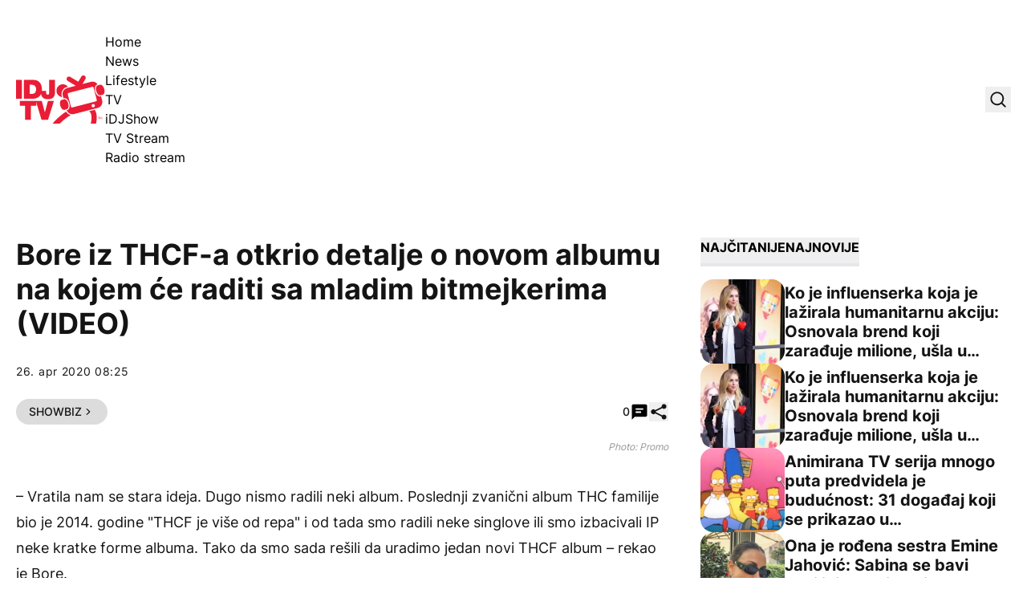

--- FILE ---
content_type: text/html; charset=UTF-8
request_url: https://idjtv.nova.rs/news/showbiz/bore-iz-thcf-a-otkrio-detalje-o-novom-albumu-na-kojem-ce-raditi-sa-mladim-bitmejkerima-video/
body_size: 57071
content:
<!DOCTYPE html><html lang="sr-RS" prefix="og: https://ogp.me/ns#" class="antialiased leading-normal scroll-smooth"><head><script data-no-optimize="1">var litespeed_docref=sessionStorage.getItem("litespeed_docref");litespeed_docref&&(Object.defineProperty(document,"referrer",{get:function(){return litespeed_docref}}),sessionStorage.removeItem("litespeed_docref"));</script> <meta charset="UTF-8"><meta name="viewport" content="width=device-width, initial-scale=1, maximum-scale=2.0"><link rel="preload" href="https://idjtv.nova.rs/app/themes/idj/assets/public/fonts/inter-v12-latin_latin-ext-regular.woff2" as="font"
type="font/woff2" crossorigin><link rel="preload" href="https://idjtv.nova.rs/app/themes/idj/assets/public/fonts/inter-v12-latin_latin-ext-500.woff2" as="font"
type="font/woff2" crossorigin><link rel="preload" href="https://idjtv.nova.rs/app/themes/idj/assets/public/fonts/inter-v12-latin_latin-ext-700.woff2" as="font"
type="font/woff2" crossorigin><link rel="preload" href="https://idjtv.nova.rs/app/themes/idj/assets/public/fonts/inter-v12-latin_latin-ext-800.woff2" as="font"
type="font/woff2" crossorigin><link rel="profile" href="http://gmpg.org/xfn/11"><link rel="pingback" href="https://idjtv.nova.rs/wp/xmlrpc.php"> <script type="litespeed/javascript">window.dataLayer=window.dataLayer||[];function gtag(){dataLayer.push(arguments)}
gtag('consent','default',{ad_storage:"denied",analytics_storage:"denied",functionality_storage:"denied",personalization_storage:"denied",security_storage:"denied",ad_user_data:"denied",ad_personalization:"denied",'wait_for_update':1000})</script> <script type="litespeed/javascript" data-src="https://securepubads.g.doubleclick.net/tag/js/gpt.js"></script> <script type="litespeed/javascript">window.googletag=window.googletag||{cmd:[]};googletag.cmd.push(function(){const mappingBillboard=googletag.sizeMapping().addSize([21,21],[320,100]).addSize([768,21],[[1,1],[728,90]]).addSize([1023,21],[[1,1],[1000,250],[970,250],[970,90],[728,90]]).build();const mappingInfeed1=googletag.sizeMapping().addSize([21,21],[320,100]).addSize([320,21],[[1,1],[320,100],[300,250]]).addSize([340,21],[[1,1],[336,280],[300,250],[320,100]]).addSize([768,21],[[1,1],[728,90]]).addSize([1023,21],[[1,1],[1000,250],[970,250],[970,180],[970,90],[728,90],[1000,500]]).build();const mappingInfeed2=googletag.sizeMapping().addSize([21,21],[320,100]).addSize([320,21],[[1,1],[320,100],[300,250]]).addSize([340,21],[[1,1],[336,280],[300,250],[320,100]]).addSize([768,21],[[1,1],[728,90]]).addSize([1023,21],[[1,1],[1000,250],[970,250],[970,180],[970,90],[728,90],[1000,500]]).build();const mappingInfeed3=googletag.sizeMapping().addSize([21,21],[320,100]).addSize([320,21],[[1,1],[320,100],[300,250]]).addSize([340,21],[[1,1],[336,280],[300,250],[320,100]]).addSize([768,21],[[1,1],[728,90]]).addSize([1023,21],[[1,1],[1000,250],[970,250],[970,180],[970,90],[728,90],[1000,500]]).build();const mappingInText1=googletag.sizeMapping().addSize([21,21],[320,100]).addSize([320,21],[[1,1],[320,100],[300,250],[300,600]]).addSize([340,21],[[1,1],[336,280],[300,250],[320,100]]).addSize([508,21],[[1,1],[300,250],[468,60]]).addSize([1536,21],[[1,1],[300,250],[468,60],[600,200],[600,250]]).build();const mappingInText2=googletag.sizeMapping().addSize([21,21],[320,100]).addSize([320,21],[[1,1],[320,100],[300,250],[300,600]]).addSize([340,21],[[1,1],[336,280],[300,250],[320,100]]).addSize([508,21],[[1,1],[300,250],[468,60]]).addSize([1536,21],[[1,1],[300,250],[468,60],[600,200],[600,250]]).build();const mappingInText3=googletag.sizeMapping().addSize([21,21],[320,100]).addSize([320,21],[[1,1],[320,100],[300,250],[300,600]]).addSize([340,21],[[1,1],[336,280],[300,250],[320,100]]).addSize([508,21],[[1,1],[300,250],[468,60]]).addSize([1536,21],[[1,1],[300,250],[468,60],[600,200],[600,250]]).build();const mappingInText4=googletag.sizeMapping().addSize([21,21],[320,100]).addSize([320,21],[[1,1],[320,100],[300,250],[300,600]]).addSize([340,21],[[1,1],[336,280],[300,250],[320,100]]).addSize([508,21],[[1,1],[300,250],[468,60]]).addSize([1536,21],[[1,1],[300,250],[468,60],[600,200],[600,250]]).build();const mappingInText5=googletag.sizeMapping().addSize([21,21],[320,100]).addSize([320,21],[[1,1],[320,100],[300,250],[300,600]]).addSize([340,21],[[1,1],[336,280],[300,250],[320,100]]).addSize([508,21],[[1,1],[300,250],[468,60]]).addSize([1536,21],[[1,1],[300,250],[468,60],[600,200],[600,250]]).build();const mappingAfterText1=googletag.sizeMapping().addSize([21,21],[320,100]).addSize([320,21],[[1,1],[320,100],[300,250],[300,600]]).addSize([340,21],[[1,1],[336,280],[300,250],[320,100]]).addSize([508,21],[[1,1],[300,250],[468,60]]).addSize([1536,21],[[1,1],[300,250],[468,60],[600,200],[600,250]]).build();const mappingAfterText2=googletag.sizeMapping().addSize([21,21],[320,100]).addSize([320,21],[[1,1],[320,100],[300,250],[300,600]]).addSize([340,21],[[1,1],[336,280],[300,250],[320,100]]).addSize([508,21],[[1,1],[300,250],[468,60]]).addSize([1536,21],[[1,1],[300,250],[468,60],[600,200],[600,250]]).build();const mappingSB1=googletag.sizeMapping().addSize([1023,21],[[1,1],[300,250],[300,600]]).build();const mappingSB2=googletag.sizeMapping().addSize([1023,21],[[1,1],[300,250],[300,600]]).build();const mappingSB3=googletag.sizeMapping().addSize([1023,21],[[1,1],[300,250],[300,600]]).build();const mappingFooter=googletag.sizeMapping().addSize([21,21],[320,100]).addSize([320,21],[320,100]).addSize([768,21],[[728,90],[750,200]]).addSize([1024,21],[[728,90],[750,200],[1000,200],[1000,250]]).build();googletag.defineSlot('/21876124292/IDJ/IDJ-bilbord',[[1,1],[970,90],[970,250],[728,90],[320,100],[1000,250],[1000,90]],'div-gpt-ad-1694418211418-0').defineSizeMapping(mappingBillboard).addService(googletag.pubads());googletag.defineSlot('/21876124292/IDJ/IDJ-sb1',[[1,1],[300,250],[300,600]],'div-gpt-ad-1694418247283-0').defineSizeMapping(mappingSB1).addService(googletag.pubads());googletag.defineSlot('/21876124292/IDJ/IDJ-SB2',[[300,600],[1,1],[300,250]],'div-gpt-ad-1694418284391-0').defineSizeMapping(mappingSB2).addService(googletag.pubads());googletag.defineSlot('/21876124292/IDJ/IDJ-SB3',[[1,1],[300,250],[300,600]],'div-gpt-ad-1694420180567-0').defineSizeMapping(mappingSB3).addService(googletag.pubads());googletag.defineSlot('/21876124292/IDJ/IDJ-InText1',[[1,1],[336,280],[600,200],[320,100],[300,250],[468,60],[600,250]],'div-gpt-ad-1694418312153-0').defineSizeMapping(mappingInText1).addService(googletag.pubads());googletag.defineSlot('/21876124292/IDJ/IDJ-InText2',[[336,280],[600,200],[320,100],[1,1],[300,250],[468,60],[600,250]],'div-gpt-ad-1694418359008-0').defineSizeMapping(mappingInText2).addService(googletag.pubads());googletag.defineSlot('/21876124292/IDJ/IDJ-InText3',[[336,280],[600,200],[320,100],[1,1],[300,250],[468,60],[600,250]],'div-gpt-ad-1694418377994-0').defineSizeMapping(mappingInText3).addService(googletag.pubads());googletag.defineSlot('/21876124292/IDJ/IDJ-InText4',[[336,280],[600,200],[320,100],[1,1],[300,250],[468,60],[600,250]],'div-gpt-ad-1694418397609-0').defineSizeMapping(mappingInText4).addService(googletag.pubads());googletag.defineSlot('/21876124292/IDJ/IDJ-InText5',[[320,100],[336,280],[600,200],[600,250],[300,250],[468,60],[1,1]],'div-gpt-ad-1694418416183-0').defineSizeMapping(mappingInText5).addService(googletag.pubads());googletag.defineSlot('/21876124292/IDJ/IDJ-AfterText1',[[320,100],[1,1],[300,250],[600,250],[600,200]],'div-gpt-ad-1694421664141-0').defineSizeMapping(mappingAfterText1).addService(googletag.pubads());googletag.defineSlot('/21876124292/IDJ/IDJ-AfterText2',[[320,100],[336,280],[600,200],[600,250],[300,250],[468,60],[1,1]],'div-gpt-ad-1694421664142-0').defineSizeMapping(mappingAfterText2).addService(googletag.pubads());googletag.defineSlot('/21876124292/IDJ/IDJ-InFeed1',[[336,280],[320,100],[1,1],[300,250],[728,90],[970,250]],'div-gpt-ad-1694418447840-0').defineSizeMapping(mappingInfeed1).addService(googletag.pubads());googletag.defineSlot('/21876124292/IDJ/IDJ-InFeed2',[[970,250],[336,280],[320,100],[1,1],[300,250],[728,90]],'div-gpt-ad-1694418468615-0').defineSizeMapping(mappingInfeed2).addService(googletag.pubads());googletag.defineSlot('/21876124292/IDJ/IDJ-InFeed3',[[336,280],[970,250],[320,100],[300,250],[728,90],[1,1]],'div-gpt-ad-1694418490336-0').defineSizeMapping(mappingInfeed3).addService(googletag.pubads());googletag.defineSlot('/21876124292/IDJ/IDJ-sticky-footer',[[1000,250],[1,1],[728,90],[750,200],[320,100],[1000,200]],'div-gpt-ad-1694418511707-0').defineSizeMapping(mappingFooter).addService(googletag.pubads());googletag.pubads().enableLazyLoad({fetchMarginPercent:400,renderMarginPercent:200,mobileScaling:2.0});googletag.pubads().setCentering(!0);googletag.pubads().enableSingleRequest();googletag.pubads().collapseEmptyDivs();googletag.enableServices()})</script> <script type="litespeed/javascript" data-src="https://cdn.cookielaw.org/scripttemplates/otSDKStub.js" data-language="sr"
            charset="UTF-8" data-domain-script="7c739fe5-b3ac-4d19-9ec6-5fa1d32f0493"></script> <script type="litespeed/javascript">function OptanonWrapper(){}</script>  <script data-cfasync="false" data-pagespeed-no-defer>var gtm4wp_datalayer_name = "dataLayer";
	var dataLayer = dataLayer || [];</script> <title>Bore iz THCF-a otkrio detalje o novom albumu na kojem će raditi sa mladim bitmejkerima (VIDEO) - IDJ TV</title><meta name="description" content="Bore iz grupe THCF otkrio je za IDJTV da on i Stefan spremaju novi album, na kom će pružiti priliku mladim bitmejkerima da učestvuju u stvaranju pesama."/><meta name="robots" content="follow, index, max-snippet:-1, max-video-preview:-1, max-image-preview:large"/><link rel="canonical" href="https://idjtv.nova.rs/news/showbiz/bore-iz-thcf-a-otkrio-detalje-o-novom-albumu-na-kojem-ce-raditi-sa-mladim-bitmejkerima-video/" /><meta property="og:locale" content="sr_RS" /><meta property="og:type" content="article" /><meta property="og:title" content="Bore iz THCF-a otkrio detalje o novom albumu na kojem će raditi sa mladim bitmejkerima (VIDEO) - IDJ TV" /><meta property="og:description" content="Bore iz grupe THCF otkrio je za IDJTV da on i Stefan spremaju novi album, na kom će pružiti priliku mladim bitmejkerima da učestvuju u stvaranju pesama." /><meta property="og:url" content="https://idjtv.nova.rs/news/showbiz/bore-iz-thcf-a-otkrio-detalje-o-novom-albumu-na-kojem-ce-raditi-sa-mladim-bitmejkerima-video/" /><meta property="og:site_name" content="IDJ TV" /><meta property="article:publisher" content="https://www.facebook.com/idjvideos/" /><meta property="article:tag" content="IDJHOT" /><meta property="article:tag" content="NOVI ALBUM" /><meta property="article:tag" content="THCF" /><meta property="article:section" content="Showbiz" /><meta property="fb:app_id" content="286533441541382" /><meta property="og:image" content="https://idjtv.nova.rs/app/uploads/2023/09/jzi7s9uu-169.png" /><meta property="og:image:secure_url" content="https://idjtv.nova.rs/app/uploads/2023/09/jzi7s9uu-169.png" /><meta property="og:image:width" content="1280" /><meta property="og:image:height" content="720" /><meta property="og:image:alt" content="Bore iz THCF-a otkrio detalje o novom albumu na kojem će raditi sa mladim bitmejkerima (VIDEO)" /><meta property="og:image:type" content="image/png" /><meta property="article:published_time" content="2020-04-26T08:25:00+02:00" /><meta name="twitter:card" content="summary_large_image" /><meta name="twitter:title" content="Bore iz THCF-a otkrio detalje o novom albumu na kojem će raditi sa mladim bitmejkerima (VIDEO) - IDJ TV" /><meta name="twitter:description" content="Bore iz grupe THCF otkrio je za IDJTV da on i Stefan spremaju novi album, na kom će pružiti priliku mladim bitmejkerima da učestvuju u stvaranju pesama." /><meta name="twitter:site" content="@idjvideos" /><meta name="twitter:creator" content="@idjvideos" /><meta name="twitter:image" content="https://idjtv.nova.rs/app/uploads/2023/09/jzi7s9uu-169.png" /><meta name="twitter:label1" content="Written by" /><meta name="twitter:data1" content="Ivana" /><meta name="twitter:label2" content="Time to read" /><meta name="twitter:data2" content="1 minute" /> <script type="application/ld+json" class="rank-math-schema">{"@context":"https://schema.org","@graph":[{"@type":["Organization","Person"],"@id":"https://idjtv.nova.rs/#person","name":"IDJ TV","url":"https://idjtv.nova.rs","sameAs":["https://www.facebook.com/idjvideos/","https://twitter.com/idjvideos"]},{"@type":"WebSite","@id":"https://idjtv.nova.rs/#website","url":"https://idjtv.nova.rs","name":"IDJ TV","publisher":{"@id":"https://idjtv.nova.rs/#person"},"inLanguage":"sr-RS"},{"@type":"ImageObject","@id":"https://idjtv.nova.rs/app/uploads/2023/09/jzi7s9uu-169.png","url":"https://idjtv.nova.rs/app/uploads/2023/09/jzi7s9uu-169.png","width":"1280","height":"720","inLanguage":"sr-RS"},{"@type":"BreadcrumbList","@id":"https://idjtv.nova.rs/news/showbiz/bore-iz-thcf-a-otkrio-detalje-o-novom-albumu-na-kojem-ce-raditi-sa-mladim-bitmejkerima-video/#breadcrumb","itemListElement":[{"@type":"ListItem","position":"1","item":{"@id":"https://idjtv.nova.rs","name":"Po\u010detna"}},{"@type":"ListItem","position":"2","item":{"@id":"https://idjtv.nova.rs/news/","name":"News"}},{"@type":"ListItem","position":"3","item":{"@id":"https://idjtv.nova.rs/news/showbiz/","name":"Showbiz"}},{"@type":"ListItem","position":"4","item":{"@id":"https://idjtv.nova.rs/news/showbiz/bore-iz-thcf-a-otkrio-detalje-o-novom-albumu-na-kojem-ce-raditi-sa-mladim-bitmejkerima-video/","name":"Bore iz THCF-a otkrio detalje o novom albumu na kojem \u0107e raditi sa mladim bitmejkerima (VIDEO)"}}]},{"@type":"WebPage","@id":"https://idjtv.nova.rs/news/showbiz/bore-iz-thcf-a-otkrio-detalje-o-novom-albumu-na-kojem-ce-raditi-sa-mladim-bitmejkerima-video/#webpage","url":"https://idjtv.nova.rs/news/showbiz/bore-iz-thcf-a-otkrio-detalje-o-novom-albumu-na-kojem-ce-raditi-sa-mladim-bitmejkerima-video/","name":"Bore iz THCF-a otkrio detalje o novom albumu na kojem \u0107e raditi sa mladim bitmejkerima (VIDEO) - IDJ TV","datePublished":"2020-04-26T08:25:00+02:00","dateModified":"2020-04-26T08:25:00+02:00","isPartOf":{"@id":"https://idjtv.nova.rs/#website"},"primaryImageOfPage":{"@id":"https://idjtv.nova.rs/app/uploads/2023/09/jzi7s9uu-169.png"},"inLanguage":"sr-RS","breadcrumb":{"@id":"https://idjtv.nova.rs/news/showbiz/bore-iz-thcf-a-otkrio-detalje-o-novom-albumu-na-kojem-ce-raditi-sa-mladim-bitmejkerima-video/#breadcrumb"}},{"@type":"Person","@id":"https://idjtv.nova.rs/autor/ivana/","name":"Ivana","url":"https://idjtv.nova.rs/autor/ivana/","image":{"@type":"ImageObject","@id":"https://idjtv.nova.rs/app/litespeed/avatar/88c5a9b4250d6187c98f0d1719fad383.jpg?ver=1769006451","url":"https://idjtv.nova.rs/app/litespeed/avatar/88c5a9b4250d6187c98f0d1719fad383.jpg?ver=1769006451","caption":"Ivana","inLanguage":"sr-RS"}},{"@type":"NewsArticle","headline":"Bore iz THCF-a otkrio detalje o novom albumu na kojem \u0107e raditi sa mladim bitmejkerima (VIDEO) - IDJ TV","datePublished":"2020-04-26T08:25:00+02:00","dateModified":"2020-04-26T08:25:00+02:00","articleSection":"Showbiz","author":{"@id":"https://idjtv.nova.rs/autor/ivana/","name":"Ivana"},"publisher":{"@id":"https://idjtv.nova.rs/#person"},"description":"Bore iz grupe THCF otkrio je za IDJTV da on i Stefan spremaju novi album, na kom \u0107e pru\u017eiti priliku mladim bitmejkerima da u\u010destvuju u stvaranju pesama.","name":"Bore iz THCF-a otkrio detalje o novom albumu na kojem \u0107e raditi sa mladim bitmejkerima (VIDEO) - IDJ TV","@id":"https://idjtv.nova.rs/news/showbiz/bore-iz-thcf-a-otkrio-detalje-o-novom-albumu-na-kojem-ce-raditi-sa-mladim-bitmejkerima-video/#richSnippet","isPartOf":{"@id":"https://idjtv.nova.rs/news/showbiz/bore-iz-thcf-a-otkrio-detalje-o-novom-albumu-na-kojem-ce-raditi-sa-mladim-bitmejkerima-video/#webpage"},"image":{"@id":"https://idjtv.nova.rs/app/uploads/2023/09/jzi7s9uu-169.png"},"inLanguage":"sr-RS","mainEntityOfPage":{"@id":"https://idjtv.nova.rs/news/showbiz/bore-iz-thcf-a-otkrio-detalje-o-novom-albumu-na-kojem-ce-raditi-sa-mladim-bitmejkerima-video/#webpage"}}]}</script> <link rel='dns-prefetch' href='//ug.contentexchange.me' /><link rel="alternate" type="application/rss+xml" title="IDJ TV &raquo; dovod" href="https://idjtv.nova.rs/feed/" /><link rel="alternate" type="application/rss+xml" title="IDJ TV &raquo; dovod komentara" href="https://idjtv.nova.rs/comments/feed/" /><link rel="alternate" type="application/rss+xml" title="IDJ TV &raquo; dovod komentara na Bore iz THCF-a otkrio detalje o novom albumu na kojem će raditi sa mladim bitmejkerima (VIDEO)" href="https://idjtv.nova.rs/news/showbiz/bore-iz-thcf-a-otkrio-detalje-o-novom-albumu-na-kojem-ce-raditi-sa-mladim-bitmejkerima-video/feed/" /><link rel="alternate" title="oEmbed (JSON)" type="application/json+oembed" href="https://idjtv.nova.rs/wp-json/oembed/1.0/embed?url=https%3A%2F%2Fidjtv.nova.rs%2Fnews%2Fshowbiz%2Fbore-iz-thcf-a-otkrio-detalje-o-novom-albumu-na-kojem-ce-raditi-sa-mladim-bitmejkerima-video%2F" /><link rel="alternate" title="oEmbed (XML)" type="text/xml+oembed" href="https://idjtv.nova.rs/wp-json/oembed/1.0/embed?url=https%3A%2F%2Fidjtv.nova.rs%2Fnews%2Fshowbiz%2Fbore-iz-thcf-a-otkrio-detalje-o-novom-albumu-na-kojem-ce-raditi-sa-mladim-bitmejkerima-video%2F&#038;format=xml" /><link data-optimized="2" rel="stylesheet" href="https://idjtv.nova.rs/app/litespeed/css/9268a3f99aedfc93502fb96577bd39eb.css?ver=991df" /> <script type="litespeed/javascript" data-src="https://idjtv.nova.rs/wp/wp-includes/js/jquery/jquery.min.js" id="jquery-core-js"></script> <script type="litespeed/javascript" data-src="https://ug.contentexchange.me/static/tracker.js?ver=6.9" id="ug-ce-js" data-wp-strategy="async"></script> <link rel="EditURI" type="application/rsd+xml" title="RSD" href="https://idjtv.nova.rs/wp/xmlrpc.php?rsd" /><meta name="generator" content="WordPress 6.9" /><link rel='shortlink' href='https://idjtv.nova.rs/?p=18827' /><meta name="BridPlugin" content="site:27531|oauth_token:01110011 01100101 01100011 01110010 01100101 01110100|ver:3.7.9|disable_video_autosave:0|channels:Array|width:16|height:9|autoplay:0|aspect:1|user_id:31891|default_channel:18|ovr_def:1|async_embed:0|google_seo:1|raw_embed:1|disable_shortcode:2|hide_upload_video:1|hide_add_video:1|hide_yt_video:1|hide_manage_playlist:0|hide_manage_outstream:1|hide_manage_carousels:1|unit:29686|unit_width:480|unit_height:270|player:40803|video_image:|onready:|default_exchange_rule:0" /> <script src="https://cdn.onesignal.com/sdks/web/v16/OneSignalSDK.page.js" defer></script> <script type="litespeed/javascript">window.OneSignalDeferred=window.OneSignalDeferred||[];OneSignalDeferred.push(async function(OneSignal){await OneSignal.init({appId:"aff92083-d612-49b1-adde-81d516c590ff",serviceWorkerOverrideForTypical:!0,path:"https://idjtv.nova.rs/app/plugins/onesignal-free-web-push-notifications/sdk_files/",serviceWorkerParam:{scope:"/app/plugins/onesignal-free-web-push-notifications/sdk_files/push/onesignal/"},serviceWorkerPath:"OneSignalSDKWorker.js",})});if(navigator.serviceWorker){navigator.serviceWorker.getRegistrations().then((registrations)=>{registrations.forEach((registration)=>{if(registration.active&&registration.active.scriptURL.includes('OneSignalSDKWorker.js.php')){registration.unregister().then((success)=>{if(success){console.log('OneSignalSW: Successfully unregistered:',registration.active.scriptURL)}else{console.log('OneSignalSW: Failed to unregister:',registration.active.scriptURL)}})}})}).catch((error)=>{console.error('Error fetching service worker registrations:',error)})}</script> 
 <script data-cfasync="false" data-pagespeed-no-defer>var dataLayer_content = {"pageTitle":"Bore iz THCF-a otkrio detalje o novom albumu na kojem će raditi sa mladim bitmejkerima (VIDEO) - IDJ TV","pagePostType":"post","pagePostType2":"single-post","pageCategory":["showbiz"],"pageAttributes":["idjhot","novi-album","thcf"],"pagePostAuthor":"Ivana","postFormat":"standard"};
	dataLayer.push( dataLayer_content );</script> <script data-cfasync="false" data-pagespeed-no-defer>(function(w,d,s,l,i){w[l]=w[l]||[];w[l].push({'gtm.start':
new Date().getTime(),event:'gtm.js'});var f=d.getElementsByTagName(s)[0],
j=d.createElement(s),dl=l!='dataLayer'?'&l='+l:'';j.async=true;j.src=
'//www.googletagmanager.com/gtm.js?id='+i+dl;f.parentNode.insertBefore(j,f);
})(window,document,'script','dataLayer','GTM-TNWQNQMZ');</script> <link rel="apple-touch-icon" sizes="180x180" href="/app/uploads/fbrfg/apple-touch-icon.png"><link rel="icon" type="image/png" sizes="32x32" href="/app/uploads/fbrfg/favicon-32x32.png"><link rel="icon" type="image/png" sizes="16x16" href="/app/uploads/fbrfg/favicon-16x16.png"><link rel="manifest" href="/app/uploads/fbrfg/site.webmanifest"><link rel="mask-icon" href="/app/uploads/fbrfg/safari-pinned-tab.svg" color="#5bbad5"><link rel="shortcut icon" href="/app/uploads/fbrfg/favicon.ico"><meta name="msapplication-TileColor" content="#da532c"><meta name="msapplication-config" content="/app/uploads/fbrfg/browserconfig.xml"><meta name="theme-color" content="#ffffff">         <script type="litespeed/javascript">window._adftrack=Array.isArray(window._adftrack)?window._adftrack:(window._adftrack?[window._adftrack]:[]);window._adftrack.push({HttpHost:'track.adform.net',pm:2577362,pagename:encodeURIComponent('Bore iz THCF-a otkrio detalje o novom albumu na kojem će raditi sa mladim bitmejkerima (VIDEO)'),divider:encodeURIComponent('|'),order:{itms:[{categoryname:"Showbiz",productid:"18827",sv1:"IDJ TV",sv2:"post",step:1}]}});(function(){var s=document.createElement('script');s.type='text/javascript';s.async=!0;s.src='https://s2.adform.net/banners/scripts/st/trackpoint-async.js';var x=document.getElementsByTagName('script')[0];x.parentNode.insertBefore(s,x)})()</script> <link rel="icon" href="https://idjtv.nova.rs/app/uploads/2023/09/cropped-favicon-32x32.png" sizes="32x32" /><link rel="icon" href="https://idjtv.nova.rs/app/uploads/2023/09/cropped-favicon-192x192.png" sizes="192x192" /><link rel="apple-touch-icon" href="https://idjtv.nova.rs/app/uploads/2023/09/cropped-favicon-180x180.png" /><meta name="msapplication-TileImage" content="https://idjtv.nova.rs/app/uploads/2023/09/cropped-favicon-270x270.png" />
 <script type="litespeed/javascript" data-src="https://cdn.cookielaw.org/scripttemplates/otSDKStub.js" data-language="sr" charset="UTF-8" data-domain-script="7c739fe5-b3ac-4d19-9ec6-5fa1d32f0493" ></script> <script type="litespeed/javascript">function OptanonWrapper(){}</script></head><body x-data="{shareModal: false, shareModalTitle: '', shareModalLink: '', searchModal: false, stickyFooter: true}" class="wp-singular post-template-default single single-post postid-18827 single-format-standard wp-embed-responsive wp-theme-idj bg-white font-sans"><noscript><iframe data-lazyloaded="1" src="about:blank" data-litespeed-src="https://www.googletagmanager.com/ns.html?id=GTM-TNWQNQMZ" height="0" width="0" style="display:none;visibility:hidden" aria-hidden="true"></iframe></noscript>
 <script type="litespeed/javascript">window.tentacles={apiToken:'nemsd7cnhwrfndcniw9ruwtsc47bqcrb',pageType:"article"}</script> <script type="litespeed/javascript" data-src="https://tentacles.smartocto.com/ten/tentacle.js"></script> <script type="litespeed/javascript">window._ain={id:"2911",page_type:"article",postid:"18827",maincontent:".prose",title:"Bore iz THCF-a otkrio detalje o novom albumu na kojem će raditi sa mladim bitmejkerima (VIDEO)",pubdate:"2020-04-26T08:25:00+02:00",authors:"",sections:"Showbiz",tags:"IDJHOT, NOVI ALBUM, THCF",access_level:"free",reader_type:"anonymous",};(function(d,s){var sf=d.createElement(s);sf.type='text/javascript';sf.async=!0;sf.src=(('https:'==d.location.protocol)?'https://d7d3cf2e81d293050033-3dfc0615b0fd7b49143049256703bfce.ssl.cf1.rackcdn.com':'http://t.contentinsights.com')+'/stf.js';var t=d.getElementsByTagName(s)[0];t.parentNode.insertBefore(sf,t)})(document,'script')</script> <script type="litespeed/javascript">function smartoctoVideo(){let videoClass='brid-playing';let videoEl=document.querySelector('[id^="Brid_"]');if(videoEl===null){videoEl=document.querySelector('[id^="TargetVideo_"]');if(videoEl!==null){videoClass='bplr-playing'}}
if(videoEl===null){return}
let hasBeenTriggered=!1;const videoObserver=new MutationObserver((mutations)=>{mutations.forEach((mutation)=>{if(videoEl.classList.contains(videoClass)&&!hasBeenTriggered){const videoID=videoEl.getAttribute("id").split('_').pop();let videoTitle=videoEl.querySelector("[itemprop='name']");if(videoTitle!==null){videoTitle=videoTitle.getAttribute("content")}else{videoTitle=videoEl.querySelector(".bplr-poster-title > div").innerText}
const videoPubDate=document.querySelector("[name='idj-video-published']").value;const videoLink=document.querySelector("[name='idj-video-url']").value;window.tentacles.onVideoPlay({brandId:2912,videoId:videoID,relationId:videoID,title:videoTitle,pubDate:videoPubDate,uri:videoLink,channel:'web'});hasBeenTriggered=!0}})});videoObserver.observe(videoEl,{attributes:!0,attributeFilter:['class']});if(hasBeenTriggered){videoObserver.disconnect()}}
document.addEventListener("DOMContentLiteSpeedLoaded",()=>{smartoctoVideo()})</script> <header class="py-5 lg:pt-10 lg:pb-11"><div class="container flex items-center justify-between"><div class="flex items-center gap-x-[2.125rem]">
<a href="https://idjtv.nova.rs">
<span class="sr-only">IDJ TV</span>
<svg xmlns="http://www.w3.org/2000/svg" class="w-[88px] lg:w-[111px] h-12 lg:h-[60px]"
viewBox="0 0 111 60" fill="none">
<path d="M57.3785 26.9284L56.9413 25.2548C56.3402 22.9446 56.6863 20.5433 57.8885 18.4877C59.109 16.4321 61.0398 14.9586 63.3531 14.3765L64.7011 14.0309C63.2256 12.1572 60.9487 10.9565 58.3804 10.9565C53.9358 10.9565 50.3474 14.5584 50.3474 18.9971C50.3474 23.0901 53.4076 26.4555 57.3785 26.9648V26.9284ZM62.3695 45.0287C57.0689 48.4305 51.2764 53.2329 45.3928 60.0001H54.4458C59.2729 55.2158 63.936 51.814 68.1438 49.3946C65.6847 48.8125 63.6082 47.2298 62.3877 45.0105L62.3695 45.0287ZM98.1809 42.7366L91.004 44.5921C91.6051 44.9741 92.1334 45.4471 92.5341 46.0292C95.1753 49.7948 93.8456 57.1986 93.0624 60.0001H99.7292C100.567 56.1435 101.624 48.3759 98.1809 42.7366Z"
fill="#E91D36"/>
<path d="M0 5.51758H7.26792V29.057H0V5.51758Z" fill="#E91D36"/>
<path d="M9.69043 5.51758H21.6033C29.4541 5.51758 32.241 11.3206 32.241 17.2509C32.241 24.4728 28.4158 29.057 20.1825 29.057H9.69043V5.51758ZM16.9584 23.0175H19.7999C24.3173 23.0175 24.9913 19.3611 24.9913 17.1418C24.9913 15.6501 24.5359 11.5389 19.2717 11.5389H16.9584V23.0175Z"
fill="#E91D36"/>
<path d="M48.5074 20.5799C48.5074 27.0742 45.5747 29.6209 39.6547 29.6209C33.7347 29.6209 31.0024 26.292 31.0024 21.1438V19.161H37.5417V20.5071C37.5417 22.3263 37.5417 23.9999 39.4908 23.9999C41.4398 23.9999 41.2395 21.726 41.2395 20.6709V5.51758H48.5074V20.5799Z"
fill="#E91D36"/>
<path d="M11.3119 37.6977H4.69971V31.6582H25.1737V37.6977H18.5616V55.2158H11.2937V37.6977H11.3119Z"
fill="#E91D36"/>
<path d="M39.8734 55.2157H31.7494L24.7183 31.6763H32.0408L35.9025 45.9564H35.9753L39.7641 31.6763H47.2324L39.8734 55.2157Z"
fill="#E91D36"/>
<path d="M60.2201 42.846L63.3349 41.991C65.2111 41.4634 65.9761 38.28 65.0289 34.86C64.0817 31.4401 61.7866 29.0934 59.9104 29.621L56.7956 30.4759C54.9194 31.0035 54.1544 34.1869 55.1016 37.6069C56.0488 41.0268 58.3439 43.3735 60.2201 42.846Z"
fill="#E91D36"/>
<path d="M105.959 25.9097L105.412 26.0552C105.121 26.128 104.829 26.1826 104.52 26.1826C102.097 26.1826 99.6925 23.5994 98.6725 19.8884C97.5067 15.6317 98.636 11.8843 101.295 11.1384L101.623 11.0475C99.8564 8.46432 96.6141 7.11817 93.4082 7.95496L82.7705 10.7018L86.4682 4.44406C87.3061 3.04333 86.8325 1.22421 85.4117 0.405607C84.0091 -0.412998 82.1876 0.0417829 81.3679 1.4607L77.5973 7.84582L67.506 1.76995C66.1034 0.951344 64.2819 1.40612 63.4622 2.82504C62.6243 4.22576 63.0979 6.04489 64.5187 6.86349L74.5007 12.8666L63.699 15.6498C59.6188 16.7049 57.1779 20.8707 58.2162 24.9274L59.1452 28.4747L59.5641 28.3655C59.8556 28.2927 60.147 28.2382 60.4567 28.2382C62.8793 28.2382 65.2837 30.8213 66.3038 34.5323C67.4696 38.7891 66.3402 42.5365 63.6808 43.2823L63.0797 43.446C64.4458 47.0297 68.3257 49.1035 72.1145 48.1212L101.842 40.4445C105.922 39.3894 108.363 35.2236 107.325 31.167L105.959 25.9279V25.9097ZM96.687 39.6259C95.5941 39.9169 94.4829 39.2621 94.1915 38.1706C93.9182 37.0791 94.574 35.9694 95.6669 35.6784C96.7598 35.3873 97.871 36.0604 98.1624 37.1337C98.4357 38.2252 97.7799 39.3348 96.687 39.6259ZM99.7289 32.2221L70.0015 39.8988C69.3275 40.0807 68.6354 39.6623 68.4714 38.9892L64.4094 23.3265C64.2455 22.6535 64.6462 21.9622 65.3202 21.7985L95.0476 14.1218C95.7216 13.9399 96.4137 14.3583 96.5777 15.0313L100.64 30.694C100.822 31.3671 100.403 32.0583 99.7289 32.2221Z"
fill="#E91D36"/>
<path d="M99.9478 19.5429C100.895 22.9629 103.172 25.3095 105.066 24.782L108.181 23.927C110.075 23.3995 110.841 20.216 109.893 16.7961C108.946 13.3761 106.669 11.0294 104.775 11.557L101.66 12.412C99.7838 12.9395 99.0188 16.123 99.9478 19.5429Z"
fill="#E91D36"/>
<path d="M102.188 51.8323V52.1415H103.062V54.5064H103.408L103.427 52.1597H104.319V51.8323H102.188Z"
fill="#E91D36"/>
<path d="M106.742 51.8506L106.104 53.7061C106.031 53.888 105.977 54.0335 105.958 54.1245C105.958 54.0517 105.904 53.9062 105.831 53.7425L105.212 51.8506H104.683V54.5247H105.011V52.2508L105.794 54.5247H106.104L106.887 52.2872V54.5247H107.215V51.8506H106.742Z"
fill="#E91D36"/>
</svg>
</a><nav class="menu-primarna-navigacija-container"><ul id="menu-primarna-navigacija" class="menu"><li id="menu-item-37370" class="menu-item menu-item-type-post_type menu-item-object-page menu-item-home menu-item-37370"><a href="https://idjtv.nova.rs/">Home</a></li><li id="menu-item-228" class="menu-item menu-item-type-taxonomy menu-item-object-category current-post-ancestor menu-item-228"><a href="https://idjtv.nova.rs/news/">News</a></li><li id="menu-item-229" class="menu-item menu-item-type-taxonomy menu-item-object-category menu-item-229"><a href="https://idjtv.nova.rs/lifestyle/">Lifestyle</a></li><li id="menu-item-2390" class="menu-item menu-item-type-post_type menu-item-object-page menu-item-2390"><a href="https://idjtv.nova.rs/tv/">TV</a></li><li id="menu-item-989" class="menu-item-type-button menu-item-type-button--orange menu-item menu-item-type-taxonomy menu-item-object-category menu-item-989"><a href="https://idjtv.nova.rs/idj-show/">iDJShow</a></li><li id="menu-item-230" class="menu-item-type-button menu-item-type-button--red menu-item menu-item-type-custom menu-item-object-custom menu-item-230"><a href="https://idjtv.nova.rs/tv-stream/">TV Stream</a></li><li id="menu-item-39421" class="menu-item-type-button menu-item-type-button--blue menu-item menu-item-type-post_type menu-item-object-page menu-item-39421"><a href="https://idjtv.nova.rs/radio-stream/">Radio stream</a></li></ul></nav></div><div class="flex items-center justify-end gap-x-8"><div class="flex items-center text-sm font-extrabold text-idj-black">
<span id="weather-icon"></span>
<span id="temp" class="mr-1"></span>
<span id="place"></span></div>
<button type="button" @click="searchModal = !searchModal" class="w-8 h-8 flex items-center justify-center">
<span class="sr-only">Uključite pretragu</span>
<svg xmlns="http://www.w3.org/2000/svg" viewBox="0 0 20 20" fill="currentColor"
class="w-6 h-6 text-idj-black">
<path fill-rule="evenodd"
d="M9 3.5a5.5 5.5 0 100 11 5.5 5.5 0 000-11zM2 9a7 7 0 1112.452 4.391l3.328 3.329a.75.75 0 11-1.06 1.06l-3.329-3.328A7 7 0 012 9z"
clip-rule="evenodd"/>
</svg>
</button></div></div><nav class="menu-primarna-navigacija-mobile-container" x-data="mobileNav">
<button type="button" class="absolute left-0 top-1/2 w-8 h-6 -mt-3 bg-white flex items-center justify-center"
x-on:click="prev" x-show="!atBeginning" x-cloak>
<svg xmlns="http://www.w3.org/2000/svg" viewBox="0 0 20 20" fill="currentColor" class="w-6 h-6">
<path fill-rule="evenodd"
d="M17 10a.75.75 0 01-.75.75H5.612l4.158 3.96a.75.75 0 11-1.04 1.08l-5.5-5.25a.75.75 0 010-1.08l5.5-5.25a.75.75 0 111.04 1.08L5.612 9.25H16.25A.75.75 0 0117 10z"
clip-rule="evenodd"/>
</svg></button><ul id="menu-primarna-navigacija-1" class="menu"><li class="menu-item menu-item-type-post_type menu-item-object-page menu-item-home menu-item-37370"><a href="https://idjtv.nova.rs/">Home</a></li><li class="menu-item menu-item-type-taxonomy menu-item-object-category current-post-ancestor menu-item-228"><a href="https://idjtv.nova.rs/news/">News</a></li><li class="menu-item menu-item-type-taxonomy menu-item-object-category menu-item-229"><a href="https://idjtv.nova.rs/lifestyle/">Lifestyle</a></li><li class="menu-item menu-item-type-post_type menu-item-object-page menu-item-2390"><a href="https://idjtv.nova.rs/tv/">TV</a></li><li class="menu-item-type-button menu-item-type-button--orange menu-item menu-item-type-taxonomy menu-item-object-category menu-item-989"><a href="https://idjtv.nova.rs/idj-show/">iDJShow</a></li><li class="menu-item-type-button menu-item-type-button--red menu-item menu-item-type-custom menu-item-object-custom menu-item-230"><a href="https://idjtv.nova.rs/tv-stream/">TV Stream</a></li><li class="menu-item-type-button menu-item-type-button--blue menu-item menu-item-type-post_type menu-item-object-page menu-item-39421"><a href="https://idjtv.nova.rs/radio-stream/">Radio stream</a></li></ul>        <button type="button" class="absolute right-0 top-1/2 w-8 h-6 -mt-3 bg-white flex items-center justify-center"
x-on:click="next" x-show="!atEnd" x-cloak>
<svg xmlns="http://www.w3.org/2000/svg" viewBox="0 0 20 20" fill="currentColor" class="w-6 h-6">
<path fill-rule="evenodd"
d="M3 10a.75.75 0 01.75-.75h10.638L10.23 5.29a.75.75 0 111.04-1.08l5.5 5.25a.75.75 0 010 1.08l-5.5 5.25a.75.75 0 11-1.04-1.08l4.158-3.96H3.75A.75.75 0 013 10z"
clip-rule="evenodd"/>
</svg>
</button></nav> <script type="litespeed/javascript">document.addEventListener('alpine:init',()=>{Alpine.data('mobileNav',()=>({skip:3,atBeginning:!0,atEnd:!1,init(){document.getElementById('menu-primarna-navigacija-1').addEventListener("scroll",(event)=>{const slider=document.getElementById('menu-primarna-navigacija-1'),scrolled=slider.scrollLeft,width=slider.getBoundingClientRect().width;if(scrolled===0){this.atBeginning=!0;this.atEnd=!1}
if(scrolled>width){this.atBeginning=!1;this.atEnd=!0}
if(scrolled>0&&scrolled<width){this.atBeginning=!1;this.atEnd=!1}})},next(){this.atBeginning=!1;this.to((current,offset)=>current+(offset*this.skip))
this.atEnd=document.getElementById('menu-primarna-navigacija-1').scrollLeft>document.getElementById('menu-primarna-navigacija-1').getBoundingClientRect().width},prev(){this.atEnd=!1;this.to((current,offset)=>current-(offset*this.skip))
this.atBeginning=document.getElementById('menu-primarna-navigacija-1').scrollLeft===0},to(strategy){const slider=document.getElementById('menu-primarna-navigacija-1');let current=slider.scrollLeft
let offset=slider.firstElementChild.getBoundingClientRect().width
slider.scrollTo({left:strategy(current,offset),behavior:'smooth'})}}))})</script> </header><div x-dialog x-model="searchModal" class="relative z-[9999]" x-cloak><div x-dialog:overlay x-transition.opacity class="fixed inset-0 bg-gray-500 bg-opacity-50"></div><div class="fixed inset-0 z-10 overflow-y-auto p-4 sm:p-6 md:p-20"><div x-dialog:panel x-transition
class="mx-auto max-w-xl transform divide-y divide-gray-100 overflow-hidden rounded-xl bg-white shadow-2xl ring-1 ring-black ring-opacity-5 transition-all"><h2 x-dialog:title class="sr-only">Pretraži</h2><form method="get" action="https://idjtv.nova.rs/" class="relative">
<svg class="pointer-events-none absolute left-4 top-3.5 h-5 w-5 text-gray-400" viewBox="0 0 20 20"
fill="currentColor" aria-hidden="true">
<path fill-rule="evenodd"
d="M9 3.5a5.5 5.5 0 100 11 5.5 5.5 0 000-11zM2 9a7 7 0 1112.452 4.391l3.328 3.329a.75.75 0 11-1.06 1.06l-3.329-3.328A7 7 0 012 9z"
clip-rule="evenodd"/>
</svg>
<input type="search" name="s" value=""
class="h-12 w-full border-0 bg-transparent pl-11 pr-4 text-gray-900 placeholder:text-gray-400 focus:ring-0 sm:text-sm"
placeholder="Pretraži..." role="combobox" aria-expanded="false"
aria-controls="options"></form></div></div></div><div class="hidden lg:flex lg:items-center lg:justify-center"><div id='div-gpt-ad-1694418211418-0'> <script type="litespeed/javascript">googletag.cmd.push(function(){googletag.display('div-gpt-ad-1694418211418-0')})</script> </div></div><div class="idj-wrapper"><div class="container overflow-hidden"><nav aria-label="breadcrumbs" class="rank-math-breadcrumb"><p><a href="https://idjtv.nova.rs">Početna</a><span class="separator"> &raquo; </span><a href="https://idjtv.nova.rs/news/">News</a><span class="separator"> &raquo; </span><a href="https://idjtv.nova.rs/news/showbiz/">Showbiz</a></p></nav><div class="grid grid-cols-1 lg:grid-cols-3 gap-5 lg:gap-10 pb-20"><div class="lg:col-span-2"><header class="post-header mb-3.5"><h1 class="text-3xl lg:text-5xl text-idj-black font-bold mb-7">Bore iz THCF-a otkrio detalje o novom albumu na kojem će raditi sa mladim bitmejkerima (VIDEO)</h1><div class="flex items-center gap-x-6 text-idj-black tracking-wider text-xs mb-6"><div><time datetime="2020-04-26T08:25:00+02:00">26. apr 2020 08:25</time></div></div><div class="flex items-center justify-between">
<a href="https://idjtv.nova.rs/news/showbiz/" class="flex items-center justify-center gap-x-1 h-8 rounded-2xl px-4 uppercase bg-[#DCDCDC] text-idj-black font-medium text-xs">Showbiz<svg xmlns="http://www.w3.org/2000/svg" viewBox="0 0 20 20" fill="currentColor" class="w-4 h-4"><path fill-rule="evenodd" d="M7.21 14.77a.75.75 0 01.02-1.06L11.168 10 7.23 6.29a.75.75 0 111.04-1.08l4.5 4.25a.75.75 0 010 1.08l-4.5 4.25a.75.75 0 01-1.06-.02z" clip-rule="evenodd" /></svg></a><div class="flex items-center justify-end gap-x-3.5">
<a href="#comments" class="flex items-center gap-x-2">
<span class="text-idj-black text-xs font-medium">0</span>
<svg width="24" height="25" viewBox="0 0 24 25" fill="currentColor"
xmlns="http://www.w3.org/2000/svg"
class="w-6 h-6"
aria-hidden="true">
<path d="M20 2.95117H4C2.897 2.95117 2 3.84817 2 4.95117V22.9512L6 18.9512H20C21.103 18.9512 22 18.0542 22 16.9512V4.95117C22 3.84817 21.103 2.95117 20 2.95117ZM14 13.9512H7V11.9512H14V13.9512ZM17 9.95117H7V7.95117H17V9.95117Z"/>
</svg>
</a>
<button type="button" @click="shareModal = !shareModal; shareModalTitle = 'Bore iz THCF-a otkrio detalje o novom albumu na kojem će raditi sa mladim bitmejkerima (VIDEO)'; shareModalLink = 'https://idjtv.nova.rs/news/showbiz/bore-iz-thcf-a-otkrio-detalje-o-novom-albumu-na-kojem-ce-raditi-sa-mladim-bitmejkerima-video/';">
<span class="sr-only">Podeli ovaj članak</span>
<svg xmlns="http://www.w3.org/2000/svg" viewBox="0 0 20 20" fill="currentColor"
class="w-6 h-6 text-idj-black">
<path d="M13 4.5a2.5 2.5 0 11.702 1.737L6.97 9.604a2.518 2.518 0 010 .792l6.733 3.367a2.5 2.5 0 11-.671 1.341l-6.733-3.367a2.5 2.5 0 110-3.475l6.733-3.366A2.52 2.52 0 0113 4.5z"/>
</svg>
</button></div></div></header><figure class="mb-10"><div class="aspect-video relative rounded-2xl overflow-hidden">
<img data-lazyloaded="1" src="[data-uri]" width="1024" height="576" data-src="https://idjtv.nova.rs/app/uploads/2023/09/jzi7s9uu-169.png" class="absolute inset-0 w-full h-full object-cover object-center wp-post-image" alt="jzi7s9uu 169" decoding="async" fetchpriority="high" title="Bore iz THCF-a otkrio detalje o novom albumu na kojem će raditi sa mladim bitmejkerima (VIDEO) 1"></div><figcaption class="mt-2 text-right text-2xs italic text-[#969696]">Photo: Promo</figcaption></figure><div class="prose prose-lg max-w-none text-idj-black mb-10 prose-hr:hidden"> <script data-cfasync="false" type="text/javascript"
                            src="//services.brid.tv/player/build/brid.min.js"></script> <p>&#8211; Vratila nam se stara ideja. Dugo nismo radili neki album. Poslednji zvanični album THC familije bio je 2014. godine &quot;THCF je vi&scaron;e od repa&quot; i od tada smo radili neke singlove ili smo izbacivali IP neke kratke forme albuma. Tako da smo sada re&scaron;ili da uradimo jedan novi THCF album &#8211; rekao je Bore.</p><div class='code-block code-block-1' style='text-align: center; display: block; clear: both;'><div id='div-gpt-ad-1694418312153-0' style='margin-bottom: 1.3333333em;'> <script type="litespeed/javascript">googletag.cmd.push(function(){googletag.display('div-gpt-ad-1694418312153-0')})</script> </div></div><p><strong>Reperi su dobili mnogo dobrih bitova</strong> od <strong>mladih bitmejkera</strong>, koji su im se javili i&nbsp;odu&scaron;evili ih svojim umećem.</p><hr /><div class="related_container" data-ids="5ea03ee3b46c56124a45c6fb,5e8ad4e060f6301283ddee97" data-type="related"><div class="related-single mr-0 row col-xl-6 col-lg-6 col-md-12 col-sm-12 col-12"><div class="related-left pl-0 col-xl-6 col-lg-6 col-md-6 col-sm-6 col-6"><a href="https://idjtv.com/news/showbizz/5ea03ee3b46c56124a45c6fb/bore-iz-grupe-thcf-se-prisetio-ucesca-u-farmi-pa-otkrio-sta-misli-o-danasnjim-rijalitijima-foto" target="_blank" rel="noopener"><img data-lazyloaded="1" src="[data-uri]" decoding="async" class="img-fluid w-100" data-src="https://media.idj.rtech.rs/uploads/jzi7vxga-169t.png?caption=Photo:%20Promo" alt="jzi7vxga 169t" title="Bore iz THCF-a otkrio detalje o novom albumu na kojem će raditi sa mladim bitmejkerima (VIDEO) 2"> </a></div><div class="related-right col-xl-6 col-lg-6 col-md-6 col-sm-6 col-6 p-0 d-flex justify-content-between flex-column"><a class="related-story-text" href="https://idjtv.com/news/showbizz/5ea03ee3b46c56124a45c6fb/bore-iz-grupe-thcf-se-prisetio-ucesca-u-farmi-pa-otkrio-sta-misli-o-danasnjim-rijalitijima-foto" style="color: #000;font-weight: 700;text-decoration:unset;font-size: 0.9rem" target="_blank" rel="noopener">Bore iz grupe THCF se prisetio uče&scaron;ća u &quot;Farmi&quot;, pa otkrio &scaron;ta misli o dana&scaron;njim rijalitijima i da li bi ponovo bio takmičar (FOTO) </a></div></div><div class="related-single mr-0 row col-xl-6 col-lg-6 col-md-12 col-sm-12 col-12"><div class="related-left pl-0 col-xl-6 col-lg-6 col-md-6 col-sm-6 col-6"><a href="https://idjtv.com/news/showbizz/5e8ad4e060f6301283ddee97/startovala-me-je-na-fejsu-bore-thcf-otkrio-kako-je-upoznao-suprugu-i-gde-ju-je-izveo-video" target="_blank" rel="noopener"><img data-lazyloaded="1" src="[data-uri]" decoding="async" class="img-fluid w-100" data-src="https://media.idj.rtech.rs/uploads/k8o5q7np-169t.png?caption=Screenshot:%20Youtube/IDJTV%E2%84%A2%0A" alt="IDJTV%E2%84%A2%0A" title="Bore iz THCF-a otkrio detalje o novom albumu na kojem će raditi sa mladim bitmejkerima (VIDEO) 3"> </a></div><div class="related-right col-xl-6 col-lg-6 col-md-6 col-sm-6 col-6 p-0 d-flex justify-content-between flex-column"><a class="related-story-text" href="https://idjtv.com/news/showbizz/5e8ad4e060f6301283ddee97/startovala-me-je-na-fejsu-bore-thcf-otkrio-kako-je-upoznao-suprugu-i-gde-ju-je-izveo-video" style="color: #000;font-weight: 700;text-decoration:unset;font-size: 0.9rem" target="_blank" rel="noopener">STARTOVALA ME JE NA FEJSU: Bore THCF otkrio kako je upoznao suprugu i gde ju je izveo (VIDEO) </a></div></div></div><hr /><p>&#8211; &Scaron;to se tiče bitmejkera. To smo pokrenuli putem Instagrama i ja sam pozitivno iznenađen i začuđen koliko tu ima fenomenalnih, mladih ljudi koji su samo čekali priliku. Deluje mi kako su samo čekali da im neko iz ove pozicije pruži &scaron;ansu i da krenu. Neverovatno koliko nam bitova stiže &#8211; dodao je član grupe THCF.</p><div class='code-block code-block-15' style='text-align: center; display: block; clear: both;'><div id='div-gpt-ad-1694418359008-0' style='margin-bottom: 1.3333333em;'> <script type="litespeed/javascript">googletag.cmd.push(function(){googletag.display('div-gpt-ad-1694418359008-0')})</script> </div></div><p><strong>Stefan i Bore&nbsp;se godinama&nbsp;bore sa komentarima da ne stvaraju rep pesme</strong>, pa smo ih pitali <strong>da li će na&nbsp;albumu biti starog zvuka ili će se voditi novim stilom,</strong> kao do sada.</p><p>&#8211; &Scaron;to se tiče ovog albuma re&scaron;ili smo da se ne opterećujemo da li će to biti za klub, ulicu, da li je pravi hip hop, nego samo po osećaju i onom &scaron;to nas vozi. Znači kao i svaki THCF album, različita fuzija zvukova, različiti fazoni &#8211; objasnio je Bore.</p><p>Pogledajte novi IDJHOT i saznajte koje vrele priče smo za vas pripremili:</p><div class='code-block code-block-16' style='text-align: center; display: block; clear: both;'><div id='div-gpt-ad-1694418377994-0' style='margin-bottom: 1.3333333em;'> <script type="litespeed/javascript">googletag.cmd.push(function(){googletag.display('div-gpt-ad-1694418377994-0')})</script> </div></div><div class="embed embed-youtube" data-src="https://www.youtube.com/embed/WAoONbMvM-s" data-type="embed"><div><figure class="wp-block-embed is-type-rich is-provider-embed-handler wp-block-embed-embed-handler wp-embed-aspect-16-9 wp-has-aspect-ratio"><div class="wp-block-embed__wrapper">
<iframe data-lazyloaded="1" src="about:blank" title="KIJA- TUZILA SAM LUNU I STALA SAM LAZIMA NA PUT | IDJHOT powered by MOZZART | IDJTV" width="500" height="281" data-litespeed-src="https://www.youtube.com/embed/WAoONbMvM-s?feature=oembed" frameborder="0" allow="accelerometer; autoplay; clipboard-write; encrypted-media; gyroscope; picture-in-picture; web-share" referrerpolicy="strict-origin-when-cross-origin" allowfullscreen></iframe></div></figure></div></div><p>&nbsp;</p></div><div class="flex justify-end mb-12">
<button type="button"
@click="shareModal = !shareModal; shareModalTitle = 'Bore iz THCF-a otkrio detalje o novom albumu na kojem će raditi sa mladim bitmejkerima (VIDEO)'; shareModalLink = 'https://idjtv.nova.rs/news/showbiz/bore-iz-thcf-a-otkrio-detalje-o-novom-albumu-na-kojem-ce-raditi-sa-mladim-bitmejkerima-video/';"
class="flex items-center justify-center bg-[#F0F0F0] rounded-3xl px-4 h-10 gap-x-4 text-idj-black">
<span class="text-xs font-medium">Podeli</span>
<svg xmlns="http://www.w3.org/2000/svg" viewBox="0 0 20 20" fill="currentColor"
class="w-6 h-6 text-idj-black">
<path d="M13 4.5a2.5 2.5 0 11.702 1.737L6.97 9.604a2.518 2.518 0 010 .792l6.733 3.367a2.5 2.5 0 11-.671 1.341l-6.733-3.367a2.5 2.5 0 110-3.475l6.733-3.366A2.52 2.52 0 0113 4.5z"/>
</svg>
</button></div><div id="idj-single-tags" class="mb-14"><h4 class="inline-block text-idj-black text-4xl font-bold pb-2 mb-10 border-b-8" style="border-color: rgb(127,78,220);">Tagovi</h4><div class="flex items-center flex-wrap gap-4">
<a class="inline-flex items-center justify-center h-6.5 px-4 uppercase text-idj-black text-2xs font-medium rounded-3xl bg-[#DCDCDC]"
href="https://idjtv.nova.rs/tag/idjhot/">IDJHOT</a>
<a class="inline-flex items-center justify-center h-6.5 px-4 uppercase text-idj-black text-2xs font-medium rounded-3xl bg-[#DCDCDC]"
href="https://idjtv.nova.rs/tag/novi-album/">NOVI ALBUM</a>
<a class="inline-flex items-center justify-center h-6.5 px-4 uppercase text-idj-black text-2xs font-medium rounded-3xl bg-[#DCDCDC]"
href="https://idjtv.nova.rs/tag/thcf/">THCF</a></div></div><div style="border-color: rgb(127,78,220);"><div id="comments"><h4 class="inline-block text-idj-black text-4xl font-bold pb-2 mb-5 border-b-8" style="border-color: rgb(127,78,220);">Komentari&nbsp;(0)</h4><p class="text-base text-idj-black mb-12">Trenutno nema komentara. Budite prvi i ostavite komentar.</p><div id="respond" class="comment-respond"><h3 id="reply-title" class="comment-reply-title">Ostavite odgovor <small><a rel="nofollow" id="cancel-comment-reply-link" href="/news/showbiz/bore-iz-thcf-a-otkrio-detalje-o-novom-albumu-na-kojem-ce-raditi-sa-mladim-bitmejkerima-video/#respond" style="display:none;">Odustani od odgovora</a></small></h3><form action="https://idjtv.nova.rs/wp/wp-comments-post.php" method="post" id="commentform" class="comment-form"><p class="comment-notes"><span id="email-notes">Vaša adresa e-pošte neće biti objavljena.</span> <span class="required-field-message">Neophodna polja su označena <span class="required">*</span></span></p><p class="comment-form-comment"><label for="comment">Komentar <span class="required">*</span></label><textarea id="comment" name="comment" placeholder="Vaš komentar..." cols="45" rows="8" maxlength="65525" required></textarea></p><p class="comment-form-author"><label for="author">Ime <span class="required">*</span></label> <input id="author" name="author" placeholder="Ime i prezime" type="text" value="" size="30" maxlength="245" autocomplete="name" required /></p><p class="comment-form-email"><label for="email">E-pošta <span class="required">*</span></label> <input id="email" name="email" placeholder="Vaša email pošta" type="email" value="" size="30" maxlength="100" aria-describedby="email-notes" autocomplete="email" required /></p><p class="comment-form-cookies-consent"><input id="wp-comment-cookies-consent" name="wp-comment-cookies-consent" type="checkbox" value="yes" /> <label for="wp-comment-cookies-consent">Sačuvaj moje ime, e-poštu i veb mesto u ovom pregledaču veba za sledeći put kada komentarišem.</label></p> <script type="litespeed/javascript">document.addEventListener("DOMContentLiteSpeedLoaded",function(){setTimeout(function(){var e=document.getElementById("cf-turnstile-c-2099591509");e&&!e.innerHTML.trim()&&(turnstile.remove("#cf-turnstile-c-2099591509"),turnstile.render("#cf-turnstile-c-2099591509",{sitekey:"0x4AAAAAAALE5m_r3d5ZNA3j"}))},0)})</script> <p class="form-submit"><span id="cf-turnstile-c-2099591509" class="cf-turnstile cf-turnstile-comments" data-action="wordpress-comment" data-callback="turnstileCommentCallback" data-sitekey="0x4AAAAAAALE5m_r3d5ZNA3j" data-theme="light" data-language="auto" data-appearance="always" data-size="" data-retry="auto" data-retry-interval="1000"></span><br class="cf-turnstile-br cf-turnstile-br-comments"><span class="cf-turnstile-comment" style="pointer-events: none; opacity: 0.5;"><input name="submit" type="submit" id="submit" class="submit" value="Predaj komentar" /></span><script type="litespeed/javascript">document.addEventListener("DOMContentLiteSpeedLoaded",function(){document.body.addEventListener("click",function(event){if(event.target.matches(".comment-reply-link, #cancel-comment-reply-link")){turnstile.reset(".comment-form .cf-turnstile")}})})</script> <input type='hidden' name='comment_post_ID' value='18827' id='comment_post_ID' />
<input type='hidden' name='comment_parent' id='comment_parent' value='0' /></p></form></div></div></div><h4 class="inline-block text-idj-black text-4xl font-bold pb-2 mb-10 border-b-8" style="border-color: rgb(127,78,220);">Najnovije iz&nbsp;Showbiz</h4><div class="grid grid-cols-1 lg:grid-cols-3 gap-8"><article id="post-54730" class="hidden h-full lg:flex flex-col post-54730 post type-post status-publish format-standard has-post-thumbnail hentry category-influence category-news tag-blogerka tag-influenserka tag-kjara-feranji tag-prevara" data-id="54730"><div class="relative aspect-video overflow-hidden rounded-2xl">
<a href="https://idjtv.nova.rs/news/influence/ko-je-influenserka-koja-je-lazirala-humanitarnu-akciju-osnovala-brend-koji-zaradjuje-milione-usla-u-udzbenike-na-prestiznom-univerzitetu-pa-obmanula-javnost/" class="absolute inset-0 z-10">
<span class="sr-only">Ko je influenserka koja je lažirala humanitarnu akciju: Osnovala brend koji zarađuje milione, ušla u udžbenike, pa skandaloznim potezom obmanula javnost!</span>
</a>
<img data-lazyloaded="1" src="[data-uri]" width="620" height="349" data-src="https://idjtv.nova.rs/app/uploads/2024/02/profimedia-0835701426-620x349.jpg" class="absolute inset-0 object-cover object-center w-full h-full wp-post-image" alt="profimedia 0835701426" decoding="async" data-srcset="https://idjtv.nova.rs/app/uploads/2024/02/profimedia-0835701426-620x349.jpg 620w, https://idjtv.nova.rs/app/uploads/2024/02/profimedia-0835701426-840x472.jpg 840w" data-sizes="(max-width: 620px) 100vw, 620px" title="Ko je influenserka koja je lažirala humanitarnu akciju: Osnovala brend koji zarađuje milione, ušla u udžbenike, pa skandaloznim potezom obmanula javnost! 4"></div><div class="pt-6 pb-5 bg-white rounded-b-lg flex flex-col flex-grow"><h3 class="relative z-20 text-base lg:text-2xl text-idj-black font-bold mb-3 lg:mb-5 line-clamp-5">
<a href="https://idjtv.nova.rs/news/influence/ko-je-influenserka-koja-je-lazirala-humanitarnu-akciju-osnovala-brend-koji-zaradjuje-milione-usla-u-udzbenike-na-prestiznom-univerzitetu-pa-obmanula-javnost/">Ko je influenserka koja je lažirala humanitarnu akciju: Osnovala brend koji zarađuje milione, ušla u udžbenike, pa skandaloznim potezom obmanula javnost!</a></h3><div class="flex items-center justify-between mt-auto">
<time datetime="2026-01-15T19:00:44+01:00" class="text-2xs text-idj-grey">Pre&nbsp;1 sedmica</time>                        <button type="button"
@click="shareModal = !shareModal; shareModalTitle = 'Ko je influenserka koja je lažirala humanitarnu akciju: Osnovala brend koji zarađuje milione, ušla u udžbenike, pa skandaloznim potezom obmanula javnost!'; shareModalLink = 'https://idjtv.nova.rs/news/influence/ko-je-influenserka-koja-je-lazirala-humanitarnu-akciju-osnovala-brend-koji-zaradjuje-milione-usla-u-udzbenike-na-prestiznom-univerzitetu-pa-obmanula-javnost/';">
<span class="sr-only">Podeli ovaj članak</span>
<svg xmlns="http://www.w3.org/2000/svg" viewBox="0 0 20 20" fill="currentColor"
class="w-4 h-4 text-idj-grey">
<path d="M13 4.5a2.5 2.5 0 11.702 1.737L6.97 9.604a2.518 2.518 0 010 .792l6.733 3.367a2.5 2.5 0 11-.671 1.341l-6.733-3.367a2.5 2.5 0 110-3.475l6.733-3.366A2.52 2.52 0 0113 4.5z"/>
</svg>
</button></div></div></article><article id="post-54730" class="relative flex lg:hidden items-center gap-x-4 lg:gap-x-7 post-54730 post type-post status-publish format-standard has-post-thumbnail hentry category-influence category-news tag-blogerka tag-influenserka tag-kjara-feranji tag-prevara">
<a href="https://idjtv.nova.rs/news/influence/ko-je-influenserka-koja-je-lazirala-humanitarnu-akciju-osnovala-brend-koji-zaradjuje-milione-usla-u-udzbenike-na-prestiznom-univerzitetu-pa-obmanula-javnost/" class="absolute inset-0 z-10">
<span class="sr-only">Ko je influenserka koja je lažirala humanitarnu akciju: Osnovala brend koji zarađuje milione, ušla u udžbenike, pa skandaloznim potezom obmanula javnost!</span>
</a><div class="w-[7.5rem] h-[7.5rem] relative shrink-0">
<img data-lazyloaded="1" src="[data-uri]" width="150" height="150" data-src="https://idjtv.nova.rs/app/uploads/2024/02/profimedia-0835701426-150x150.jpg" class="rounded-2xl absolute inset-0 w-full h-full object-cover object-center wp-post-image" alt="profimedia 0835701426" decoding="async" data-srcset="https://idjtv.nova.rs/app/uploads/2024/02/profimedia-0835701426-150x150.jpg 150w, https://idjtv.nova.rs/app/uploads/2024/02/profimedia-0835701426-620x620.jpg 620w" data-sizes="(max-width: 150px) 100vw, 150px" title="Ko je influenserka koja je lažirala humanitarnu akciju: Osnovala brend koji zarađuje milione, ušla u udžbenike, pa skandaloznim potezom obmanula javnost! 5"></div><h3 class="text-base lg:text-lg text-idj-black font-bold line-clamp-5">Ko je influenserka koja je lažirala humanitarnu akciju: Osnovala brend koji zarađuje milione, ušla u udžbenike, pa skandaloznim potezom obmanula javnost!</h3></article><article id="post-86007" class="hidden h-full lg:flex flex-col post-86007 post type-post status-publish format-standard has-post-thumbnail hentry category-popcorn category-news tag-animirana-serija tag-buducnost tag-simpsonovi" data-id="86007"><div class="relative aspect-video overflow-hidden rounded-2xl">
<a href="https://idjtv.nova.rs/news/popcorn/simpsonovi-predvidjanje-buducnosti/" class="absolute inset-0 z-10">
<span class="sr-only">Animirana TV serija mnogo puta predvidela je budućnost: 31 događaj koji se prikazao u &#8222;Simpsonovima&#8220;, a potom i OSTVARIO</span>
</a>
<img data-lazyloaded="1" src="[data-uri]" width="620" height="349" data-src="https://idjtv.nova.rs/app/uploads/2025/02/Screenshot-2025-02-20-152606-620x349.png" class="absolute inset-0 object-cover object-center w-full h-full wp-post-image" alt="Screenshot 2025 02 20 152606" decoding="async" data-srcset="https://idjtv.nova.rs/app/uploads/2025/02/Screenshot-2025-02-20-152606-620x349.png 620w, https://idjtv.nova.rs/app/uploads/2025/02/Screenshot-2025-02-20-152606-840x472.png 840w" data-sizes="(max-width: 620px) 100vw, 620px" title="Animirana TV serija mnogo puta predvidela je budućnost: 31 događaj koji se prikazao u &quot;Simpsonovima&quot;, a potom i OSTVARIO 6"></div><div class="pt-6 pb-5 bg-white rounded-b-lg flex flex-col flex-grow"><h3 class="relative z-20 text-base lg:text-2xl text-idj-black font-bold mb-3 lg:mb-5 line-clamp-5">
<a href="https://idjtv.nova.rs/news/popcorn/simpsonovi-predvidjanje-buducnosti/">Animirana TV serija mnogo puta predvidela je budućnost: 31 događaj koji se prikazao u &#8222;Simpsonovima&#8220;, a potom i OSTVARIO</a></h3><div class="flex items-center justify-between mt-auto">
<time datetime="2026-01-15T17:00:57+01:00" class="text-2xs text-idj-grey">Pre&nbsp;1 sedmica</time>                        <button type="button"
@click="shareModal = !shareModal; shareModalTitle = 'Animirana TV serija mnogo puta predvidela je budućnost: 31 događaj koji se prikazao u &#8222;Simpsonovima&#8220;, a potom i OSTVARIO'; shareModalLink = 'https://idjtv.nova.rs/news/popcorn/simpsonovi-predvidjanje-buducnosti/';">
<span class="sr-only">Podeli ovaj članak</span>
<svg xmlns="http://www.w3.org/2000/svg" viewBox="0 0 20 20" fill="currentColor"
class="w-4 h-4 text-idj-grey">
<path d="M13 4.5a2.5 2.5 0 11.702 1.737L6.97 9.604a2.518 2.518 0 010 .792l6.733 3.367a2.5 2.5 0 11-.671 1.341l-6.733-3.367a2.5 2.5 0 110-3.475l6.733-3.366A2.52 2.52 0 0113 4.5z"/>
</svg>
</button></div></div></article><article id="post-86007" class="relative flex lg:hidden items-center gap-x-4 lg:gap-x-7 post-86007 post type-post status-publish format-standard has-post-thumbnail hentry category-popcorn category-news tag-animirana-serija tag-buducnost tag-simpsonovi">
<a href="https://idjtv.nova.rs/news/popcorn/simpsonovi-predvidjanje-buducnosti/" class="absolute inset-0 z-10">
<span class="sr-only">Animirana TV serija mnogo puta predvidela je budućnost: 31 događaj koji se prikazao u &#8222;Simpsonovima&#8220;, a potom i OSTVARIO</span>
</a><div class="w-[7.5rem] h-[7.5rem] relative shrink-0">
<img data-lazyloaded="1" src="[data-uri]" width="150" height="150" data-src="https://idjtv.nova.rs/app/uploads/2025/02/Screenshot-2025-02-20-152606-150x150.png" class="rounded-2xl absolute inset-0 w-full h-full object-cover object-center wp-post-image" alt="Screenshot 2025 02 20 152606" decoding="async" title="Animirana TV serija mnogo puta predvidela je budućnost: 31 događaj koji se prikazao u &quot;Simpsonovima&quot;, a potom i OSTVARIO 7"></div><h3 class="text-base lg:text-lg text-idj-black font-bold line-clamp-5">Animirana TV serija mnogo puta predvidela je budućnost: 31 događaj koji se prikazao u &#8222;Simpsonovima&#8220;, a potom i OSTVARIO</h3></article><article id="post-86316" class="hidden h-full lg:flex flex-col post-86316 post type-post status-publish format-standard has-post-thumbnail hentry category-showbiz category-news tag-emina-jahovic tag-porodica tag-sestra" data-id="86316"><div class="relative aspect-video overflow-hidden rounded-2xl">
<a href="https://idjtv.nova.rs/news/showbiz/ona-je-rodjena-sestra-emine-jahovic-sabina-se-bavi-ozbiljnim-zanimanjem-a-evo-kako-izgleda-fanovi-tvrde-da-su-kao-bliznakinje-foto/" class="absolute inset-0 z-10">
<span class="sr-only">Ona je rođena sestra Emine Jahović: Sabina se bavi ozbiljnim zanimanjem, a evo kako izgleda &#8211; fanovi tvrde da su kao bliznakinje! (FOTO)</span>
</a>
<img data-lazyloaded="1" src="[data-uri]" width="620" height="349" data-src="https://idjtv.nova.rs/app/uploads/2023/10/yaemina-620x349.png" class="absolute inset-0 object-cover object-center w-full h-full wp-post-image" alt="yaemina" decoding="async" title="Ona je rođena sestra Emine Jahović: Sabina se bavi ozbiljnim zanimanjem, a evo kako izgleda - fanovi tvrde da su kao bliznakinje! (FOTO) 8"></div><div class="pt-6 pb-5 bg-white rounded-b-lg flex flex-col flex-grow"><h3 class="relative z-20 text-base lg:text-2xl text-idj-black font-bold mb-3 lg:mb-5 line-clamp-5">
<a href="https://idjtv.nova.rs/news/showbiz/ona-je-rodjena-sestra-emine-jahovic-sabina-se-bavi-ozbiljnim-zanimanjem-a-evo-kako-izgleda-fanovi-tvrde-da-su-kao-bliznakinje-foto/">Ona je rođena sestra Emine Jahović: Sabina se bavi ozbiljnim zanimanjem, a evo kako izgleda &#8211; fanovi tvrde da su kao bliznakinje! (FOTO)</a></h3><div class="flex items-center justify-between mt-auto">
<time datetime="2026-01-15T11:00:10+01:00" class="text-2xs text-idj-grey">Pre&nbsp;1 sedmica</time>                        <button type="button"
@click="shareModal = !shareModal; shareModalTitle = 'Ona je rođena sestra Emine Jahović: Sabina se bavi ozbiljnim zanimanjem, a evo kako izgleda &#8211; fanovi tvrde da su kao bliznakinje! (FOTO)'; shareModalLink = 'https://idjtv.nova.rs/news/showbiz/ona-je-rodjena-sestra-emine-jahovic-sabina-se-bavi-ozbiljnim-zanimanjem-a-evo-kako-izgleda-fanovi-tvrde-da-su-kao-bliznakinje-foto/';">
<span class="sr-only">Podeli ovaj članak</span>
<svg xmlns="http://www.w3.org/2000/svg" viewBox="0 0 20 20" fill="currentColor"
class="w-4 h-4 text-idj-grey">
<path d="M13 4.5a2.5 2.5 0 11.702 1.737L6.97 9.604a2.518 2.518 0 010 .792l6.733 3.367a2.5 2.5 0 11-.671 1.341l-6.733-3.367a2.5 2.5 0 110-3.475l6.733-3.366A2.52 2.52 0 0113 4.5z"/>
</svg>
</button></div></div></article><article id="post-86316" class="relative flex lg:hidden items-center gap-x-4 lg:gap-x-7 post-86316 post type-post status-publish format-standard has-post-thumbnail hentry category-showbiz category-news tag-emina-jahovic tag-porodica tag-sestra">
<a href="https://idjtv.nova.rs/news/showbiz/ona-je-rodjena-sestra-emine-jahovic-sabina-se-bavi-ozbiljnim-zanimanjem-a-evo-kako-izgleda-fanovi-tvrde-da-su-kao-bliznakinje-foto/" class="absolute inset-0 z-10">
<span class="sr-only">Ona je rođena sestra Emine Jahović: Sabina se bavi ozbiljnim zanimanjem, a evo kako izgleda &#8211; fanovi tvrde da su kao bliznakinje! (FOTO)</span>
</a><div class="w-[7.5rem] h-[7.5rem] relative shrink-0">
<img data-lazyloaded="1" src="[data-uri]" width="150" height="150" data-src="https://idjtv.nova.rs/app/uploads/2023/10/yaemina-150x150.png" class="rounded-2xl absolute inset-0 w-full h-full object-cover object-center wp-post-image" alt="yaemina" decoding="async" title="Ona je rođena sestra Emine Jahović: Sabina se bavi ozbiljnim zanimanjem, a evo kako izgleda - fanovi tvrde da su kao bliznakinje! (FOTO) 9"></div><h3 class="text-base lg:text-lg text-idj-black font-bold line-clamp-5">Ona je rođena sestra Emine Jahović: Sabina se bavi ozbiljnim zanimanjem, a evo kako izgleda &#8211; fanovi tvrde da su kao bliznakinje! (FOTO)</h3></article><article id="post-103731" class="hidden h-full lg:flex flex-col post-103731 post type-post status-publish format-standard has-post-thumbnail hentry category-astro category-lifestyle tag-dnevni-horoskop tag-horoskop autori-redakcija-idjtv" data-id="103731"><div class="relative aspect-video overflow-hidden rounded-2xl">
<a href="https://idjtv.nova.rs/lifestyle/dnevni-horoskop-za-15-januar-ovnovi-zatvaraju-poglavlje-ribe-biraju-mir/" class="absolute inset-0 z-10">
<span class="sr-only">Dnevni horoskop za 15. januar: Ovnovi zatvaraju poglavlje, Ribe biraju mir</span>
</a>
<img data-lazyloaded="1" src="[data-uri]" width="620" height="349" data-src="https://idjtv.nova.rs/app/uploads/2023/10/profimedia-0295623329-620x349.jpg" class="absolute inset-0 object-cover object-center w-full h-full wp-post-image" alt="par, ljubav, horoskop, astro dejt" decoding="async" data-srcset="https://idjtv.nova.rs/app/uploads/2023/10/profimedia-0295623329-620x349.jpg 620w, https://idjtv.nova.rs/app/uploads/2023/10/profimedia-0295623329-840x472.jpg 840w" data-sizes="(max-width: 620px) 100vw, 620px" title="Dnevni horoskop za 15. januar: Ovnovi zatvaraju poglavlje, Ribe biraju mir 10"></div><div class="pt-6 pb-5 bg-white rounded-b-lg flex flex-col flex-grow"><h3 class="relative z-20 text-base lg:text-2xl text-idj-black font-bold mb-3 lg:mb-5 line-clamp-5">
<a href="https://idjtv.nova.rs/lifestyle/dnevni-horoskop-za-15-januar-ovnovi-zatvaraju-poglavlje-ribe-biraju-mir/">Dnevni horoskop za 15. januar: Ovnovi zatvaraju poglavlje, Ribe biraju mir</a></h3><div class="flex items-center justify-between mt-auto">
<time datetime="2026-01-15T09:00:05+01:00" class="text-2xs text-idj-grey">Pre&nbsp;1 sedmica</time>                        <button type="button"
@click="shareModal = !shareModal; shareModalTitle = 'Dnevni horoskop za 15. januar: Ovnovi zatvaraju poglavlje, Ribe biraju mir'; shareModalLink = 'https://idjtv.nova.rs/lifestyle/dnevni-horoskop-za-15-januar-ovnovi-zatvaraju-poglavlje-ribe-biraju-mir/';">
<span class="sr-only">Podeli ovaj članak</span>
<svg xmlns="http://www.w3.org/2000/svg" viewBox="0 0 20 20" fill="currentColor"
class="w-4 h-4 text-idj-grey">
<path d="M13 4.5a2.5 2.5 0 11.702 1.737L6.97 9.604a2.518 2.518 0 010 .792l6.733 3.367a2.5 2.5 0 11-.671 1.341l-6.733-3.367a2.5 2.5 0 110-3.475l6.733-3.366A2.52 2.52 0 0113 4.5z"/>
</svg>
</button></div></div></article><article id="post-103731" class="relative flex lg:hidden items-center gap-x-4 lg:gap-x-7 post-103731 post type-post status-publish format-standard has-post-thumbnail hentry category-astro category-lifestyle tag-dnevni-horoskop tag-horoskop autori-redakcija-idjtv">
<a href="https://idjtv.nova.rs/lifestyle/dnevni-horoskop-za-15-januar-ovnovi-zatvaraju-poglavlje-ribe-biraju-mir/" class="absolute inset-0 z-10">
<span class="sr-only">Dnevni horoskop za 15. januar: Ovnovi zatvaraju poglavlje, Ribe biraju mir</span>
</a><div class="w-[7.5rem] h-[7.5rem] relative shrink-0">
<img data-lazyloaded="1" src="[data-uri]" width="150" height="150" data-src="https://idjtv.nova.rs/app/uploads/2023/10/profimedia-0295623329-150x150.jpg" class="rounded-2xl absolute inset-0 w-full h-full object-cover object-center wp-post-image" alt="par, ljubav, horoskop, astro dejt" decoding="async" data-srcset="https://idjtv.nova.rs/app/uploads/2023/10/profimedia-0295623329-150x150.jpg 150w, https://idjtv.nova.rs/app/uploads/2023/10/profimedia-0295623329-620x620.jpg 620w" data-sizes="(max-width: 150px) 100vw, 150px" title="Dnevni horoskop za 15. januar: Ovnovi zatvaraju poglavlje, Ribe biraju mir 11"></div><h3 class="text-base lg:text-lg text-idj-black font-bold line-clamp-5">Dnevni horoskop za 15. januar: Ovnovi zatvaraju poglavlje, Ribe biraju mir</h3></article><article id="post-55033" class="hidden h-full lg:flex flex-col post-55033 post type-post status-publish format-standard has-post-thumbnail hentry category-showbiz category-news tag-djina-dzinovic tag-luna-djogani tag-marija-serifovic tag-nikola-rokvic tag-nikolija tag-nina-djogani tag-sofija-sasic" data-id="55033"><div class="relative aspect-video overflow-hidden rounded-2xl">
<a href="https://idjtv.nova.rs/news/showbiz/naslednici-nasih-velikih-zvezda/" class="absolute inset-0 z-10">
<span class="sr-only">Pod refelktorima od malih nogu: Naslednici naših velikih zvezda stekli su popularnost još u detinjstvu, a onda su izgradili uspešne karijere</span>
</a>
<img data-lazyloaded="1" src="[data-uri]" width="620" height="349" data-src="https://idjtv.nova.rs/app/uploads/2024/02/Pod-refelktorima-od-malih-nogu-620x349.jpg" class="absolute inset-0 object-cover object-center w-full h-full wp-post-image" alt="Pod refelktorima od malih nogu" decoding="async" data-srcset="https://idjtv.nova.rs/app/uploads/2024/02/Pod-refelktorima-od-malih-nogu-620x349.jpg 620w, https://idjtv.nova.rs/app/uploads/2024/02/Pod-refelktorima-od-malih-nogu-300x169.jpg 300w, https://idjtv.nova.rs/app/uploads/2024/02/Pod-refelktorima-od-malih-nogu-1024x576.jpg 1024w, https://idjtv.nova.rs/app/uploads/2024/02/Pod-refelktorima-od-malih-nogu-768x432.jpg 768w, https://idjtv.nova.rs/app/uploads/2024/02/Pod-refelktorima-od-malih-nogu-1536x864.jpg 1536w, https://idjtv.nova.rs/app/uploads/2024/02/Pod-refelktorima-od-malih-nogu-2048x1152.jpg 2048w, https://idjtv.nova.rs/app/uploads/2024/02/Pod-refelktorima-od-malih-nogu-840x472.jpg 840w" data-sizes="(max-width: 620px) 100vw, 620px" title="Pod refelktorima od malih nogu: Naslednici naših velikih zvezda stekli su popularnost još u detinjstvu, a onda su izgradili uspešne karijere 12"></div><div class="pt-6 pb-5 bg-white rounded-b-lg flex flex-col flex-grow"><h3 class="relative z-20 text-base lg:text-2xl text-idj-black font-bold mb-3 lg:mb-5 line-clamp-5">
<a href="https://idjtv.nova.rs/news/showbiz/naslednici-nasih-velikih-zvezda/">Pod refelktorima od malih nogu: Naslednici naših velikih zvezda stekli su popularnost još u detinjstvu, a onda su izgradili uspešne karijere</a></h3><div class="flex items-center justify-between mt-auto">
<time datetime="2026-01-14T19:00:13+01:00" class="text-2xs text-idj-grey">Pre&nbsp;1 sedmica</time>                        <button type="button"
@click="shareModal = !shareModal; shareModalTitle = 'Pod refelktorima od malih nogu: Naslednici naših velikih zvezda stekli su popularnost još u detinjstvu, a onda su izgradili uspešne karijere'; shareModalLink = 'https://idjtv.nova.rs/news/showbiz/naslednici-nasih-velikih-zvezda/';">
<span class="sr-only">Podeli ovaj članak</span>
<svg xmlns="http://www.w3.org/2000/svg" viewBox="0 0 20 20" fill="currentColor"
class="w-4 h-4 text-idj-grey">
<path d="M13 4.5a2.5 2.5 0 11.702 1.737L6.97 9.604a2.518 2.518 0 010 .792l6.733 3.367a2.5 2.5 0 11-.671 1.341l-6.733-3.367a2.5 2.5 0 110-3.475l6.733-3.366A2.52 2.52 0 0113 4.5z"/>
</svg>
</button></div></div></article><article id="post-55033" class="relative flex lg:hidden items-center gap-x-4 lg:gap-x-7 post-55033 post type-post status-publish format-standard has-post-thumbnail hentry category-showbiz category-news tag-djina-dzinovic tag-luna-djogani tag-marija-serifovic tag-nikola-rokvic tag-nikolija tag-nina-djogani tag-sofija-sasic">
<a href="https://idjtv.nova.rs/news/showbiz/naslednici-nasih-velikih-zvezda/" class="absolute inset-0 z-10">
<span class="sr-only">Pod refelktorima od malih nogu: Naslednici naših velikih zvezda stekli su popularnost još u detinjstvu, a onda su izgradili uspešne karijere</span>
</a><div class="w-[7.5rem] h-[7.5rem] relative shrink-0">
<img data-lazyloaded="1" src="[data-uri]" width="150" height="150" data-src="https://idjtv.nova.rs/app/uploads/2024/02/Pod-refelktorima-od-malih-nogu-150x150.jpg" class="rounded-2xl absolute inset-0 w-full h-full object-cover object-center wp-post-image" alt="Pod refelktorima od malih nogu" decoding="async" data-srcset="https://idjtv.nova.rs/app/uploads/2024/02/Pod-refelktorima-od-malih-nogu-150x150.jpg 150w, https://idjtv.nova.rs/app/uploads/2024/02/Pod-refelktorima-od-malih-nogu-620x620.jpg 620w" data-sizes="(max-width: 150px) 100vw, 150px" title="Pod refelktorima od malih nogu: Naslednici naših velikih zvezda stekli su popularnost još u detinjstvu, a onda su izgradili uspešne karijere 13"></div><h3 class="text-base lg:text-lg text-idj-black font-bold line-clamp-5">Pod refelktorima od malih nogu: Naslednici naših velikih zvezda stekli su popularnost još u detinjstvu, a onda su izgradili uspešne karijere</h3></article><article id="post-54669" class="hidden h-full lg:flex flex-col post-54669 post type-post status-publish format-standard has-post-thumbnail hentry category-influence category-news tag-dzeni-martin tag-lena-stefanovic tag-tamara-kalinic tag-tina-grabez tag-veselen" data-id="54669"><div class="relative aspect-video overflow-hidden rounded-2xl">
<a href="https://idjtv.nova.rs/news/influence/stara-zanimanja-influenseri/" class="absolute inset-0 z-10">
<span class="sr-only">Promoterka, apotekarka, pica majstor: Ovim zanimanjima su se bavili naši influenseri pre nego što su stekli milione fanova</span>
</a>
<img data-lazyloaded="1" src="[data-uri]" width="620" height="349" data-src="https://idjtv.nova.rs/app/uploads/2024/02/shutterstock_2128959116-copy-ac-620x349.jpg" class="absolute inset-0 object-cover object-center w-full h-full wp-post-image" alt="influenser" decoding="async" data-srcset="https://idjtv.nova.rs/app/uploads/2024/02/shutterstock_2128959116-copy-ac-620x349.jpg 620w, https://idjtv.nova.rs/app/uploads/2024/02/shutterstock_2128959116-copy-ac-300x169.jpg 300w, https://idjtv.nova.rs/app/uploads/2024/02/shutterstock_2128959116-copy-ac-1024x576.jpg 1024w, https://idjtv.nova.rs/app/uploads/2024/02/shutterstock_2128959116-copy-ac-768x432.jpg 768w, https://idjtv.nova.rs/app/uploads/2024/02/shutterstock_2128959116-copy-ac-1536x864.jpg 1536w, https://idjtv.nova.rs/app/uploads/2024/02/shutterstock_2128959116-copy-ac-840x472.jpg 840w, https://idjtv.nova.rs/app/uploads/2024/02/shutterstock_2128959116-copy-ac.jpg 2034w" data-sizes="(max-width: 620px) 100vw, 620px" title="Promoterka, apotekarka, pica majstor: Ovim zanimanjima su se bavili naši influenseri pre nego što su stekli milione fanova 14"></div><div class="pt-6 pb-5 bg-white rounded-b-lg flex flex-col flex-grow"><h3 class="relative z-20 text-base lg:text-2xl text-idj-black font-bold mb-3 lg:mb-5 line-clamp-5">
<a href="https://idjtv.nova.rs/news/influence/stara-zanimanja-influenseri/">Promoterka, apotekarka, pica majstor: Ovim zanimanjima su se bavili naši influenseri pre nego što su stekli milione fanova</a></h3><div class="flex items-center justify-between mt-auto">
<time datetime="2026-01-14T17:00:35+01:00" class="text-2xs text-idj-grey">Pre&nbsp;1 sedmica</time>                        <button type="button"
@click="shareModal = !shareModal; shareModalTitle = 'Promoterka, apotekarka, pica majstor: Ovim zanimanjima su se bavili naši influenseri pre nego što su stekli milione fanova'; shareModalLink = 'https://idjtv.nova.rs/news/influence/stara-zanimanja-influenseri/';">
<span class="sr-only">Podeli ovaj članak</span>
<svg xmlns="http://www.w3.org/2000/svg" viewBox="0 0 20 20" fill="currentColor"
class="w-4 h-4 text-idj-grey">
<path d="M13 4.5a2.5 2.5 0 11.702 1.737L6.97 9.604a2.518 2.518 0 010 .792l6.733 3.367a2.5 2.5 0 11-.671 1.341l-6.733-3.367a2.5 2.5 0 110-3.475l6.733-3.366A2.52 2.52 0 0113 4.5z"/>
</svg>
</button></div></div></article><article id="post-54669" class="relative flex lg:hidden items-center gap-x-4 lg:gap-x-7 post-54669 post type-post status-publish format-standard has-post-thumbnail hentry category-influence category-news tag-dzeni-martin tag-lena-stefanovic tag-tamara-kalinic tag-tina-grabez tag-veselen">
<a href="https://idjtv.nova.rs/news/influence/stara-zanimanja-influenseri/" class="absolute inset-0 z-10">
<span class="sr-only">Promoterka, apotekarka, pica majstor: Ovim zanimanjima su se bavili naši influenseri pre nego što su stekli milione fanova</span>
</a><div class="w-[7.5rem] h-[7.5rem] relative shrink-0">
<img data-lazyloaded="1" src="[data-uri]" width="150" height="150" data-src="https://idjtv.nova.rs/app/uploads/2024/02/shutterstock_2128959116-copy-ac-150x150.jpg" class="rounded-2xl absolute inset-0 w-full h-full object-cover object-center wp-post-image" alt="influenser" decoding="async" data-srcset="https://idjtv.nova.rs/app/uploads/2024/02/shutterstock_2128959116-copy-ac-150x150.jpg 150w, https://idjtv.nova.rs/app/uploads/2024/02/shutterstock_2128959116-copy-ac-620x620.jpg 620w" data-sizes="(max-width: 150px) 100vw, 150px" title="Promoterka, apotekarka, pica majstor: Ovim zanimanjima su se bavili naši influenseri pre nego što su stekli milione fanova 15"></div><h3 class="text-base lg:text-lg text-idj-black font-bold line-clamp-5">Promoterka, apotekarka, pica majstor: Ovim zanimanjima su se bavili naši influenseri pre nego što su stekli milione fanova</h3></article></div><div data-contentexchange-widget="9Q9N8zQdYX5jtozhF" data-contentexchange-source="ug"></div></div><div class="post-sidebar hidden lg:block"><div class="mb-20"><div x-data x-tabs><div x-tabs:list class="flex items-center gap-x-8 lg:gap-x-10 mb-6 lg:mb-4">
<button type="button" x-tabs:tab
:class="$tab.isSelected ? 'border-idj-red text-black' : 'border-transparent text-idj-grey'"
class="text-[1.3125rem]/1 pb-1.5 lg:pb-2 border-b-4 font-bold uppercase transition-all">
Najčitanije            </button>
<button type="button" x-tabs:tab
:class="$tab.isSelected ? 'border-idj-red text-black' : 'border-transparent text-idj-grey'"
class="text-[1.3125rem]/1 pb-1.5 lg:pb-2 border-b-4 font-bold uppercase transition-all">
Najnovije            </button></div><div x-tabs:panels><div x-tabs:panel class="flex flex-col gap-y-4 lg:gap-y-7"><article id="post-54730" class="relative flex items-center gap-x-4 lg:gap-x-7 post-54730 post type-post status-publish format-standard has-post-thumbnail hentry category-influence category-news tag-blogerka tag-influenserka tag-kjara-feranji tag-prevara">
<a href="https://idjtv.nova.rs/news/influence/ko-je-influenserka-koja-je-lazirala-humanitarnu-akciju-osnovala-brend-koji-zaradjuje-milione-usla-u-udzbenike-na-prestiznom-univerzitetu-pa-obmanula-javnost/" class="absolute inset-0 z-10">
<span class="sr-only">Ko je influenserka koja je lažirala humanitarnu akciju: Osnovala brend koji zarađuje milione, ušla u udžbenike, pa skandaloznim potezom obmanula javnost!</span>
</a><div class="w-[6.5625rem] h-[6.5625rem] relative shrink-0">
<img data-lazyloaded="1" src="[data-uri]" width="150" height="150" data-src="https://idjtv.nova.rs/app/uploads/2024/02/profimedia-0835701426-150x150.jpg" class="rounded-2xl absolute inset-0 w-full h-full object-cover object-center wp-post-image" alt="profimedia 0835701426" decoding="async" data-srcset="https://idjtv.nova.rs/app/uploads/2024/02/profimedia-0835701426-150x150.jpg 150w, https://idjtv.nova.rs/app/uploads/2024/02/profimedia-0835701426-620x620.jpg 620w" data-sizes="(max-width: 150px) 100vw, 150px" title="Ko je influenserka koja je lažirala humanitarnu akciju: Osnovala brend koji zarađuje milione, ušla u udžbenike, pa skandaloznim potezom obmanula javnost! 16"></div><h3 class="text-base lg:text-lg text-idj-black font-bold line-clamp-4">Ko je influenserka koja je lažirala humanitarnu akciju: Osnovala brend koji zarađuje milione, ušla u udžbenike, pa skandaloznim potezom obmanula javnost!</h3></article></div><div x-tabs:panel class="flex flex-col gap-y-4 lg:gap-y-7"><article id="post-54730" class="relative flex items-center gap-x-4 lg:gap-x-7 post-54730 post type-post status-publish format-standard has-post-thumbnail hentry category-influence category-news tag-blogerka tag-influenserka tag-kjara-feranji tag-prevara">
<a href="https://idjtv.nova.rs/news/influence/ko-je-influenserka-koja-je-lazirala-humanitarnu-akciju-osnovala-brend-koji-zaradjuje-milione-usla-u-udzbenike-na-prestiznom-univerzitetu-pa-obmanula-javnost/" class="absolute inset-0 z-10">
<span class="sr-only">Ko je influenserka koja je lažirala humanitarnu akciju: Osnovala brend koji zarađuje milione, ušla u udžbenike, pa skandaloznim potezom obmanula javnost!</span>
</a><div class="w-[6.5625rem] h-[6.5625rem] relative shrink-0">
<img data-lazyloaded="1" src="[data-uri]" width="150" height="150" data-src="https://idjtv.nova.rs/app/uploads/2024/02/profimedia-0835701426-150x150.jpg" class="rounded-2xl absolute inset-0 w-full h-full object-cover object-center wp-post-image" alt="profimedia 0835701426" decoding="async" data-srcset="https://idjtv.nova.rs/app/uploads/2024/02/profimedia-0835701426-150x150.jpg 150w, https://idjtv.nova.rs/app/uploads/2024/02/profimedia-0835701426-620x620.jpg 620w" data-sizes="(max-width: 150px) 100vw, 150px" title="Ko je influenserka koja je lažirala humanitarnu akciju: Osnovala brend koji zarađuje milione, ušla u udžbenike, pa skandaloznim potezom obmanula javnost! 17"></div><h3 class="text-base lg:text-lg text-idj-black font-bold line-clamp-4">Ko je influenserka koja je lažirala humanitarnu akciju: Osnovala brend koji zarađuje milione, ušla u udžbenike, pa skandaloznim potezom obmanula javnost!</h3></article><article id="post-86007" class="relative flex items-center gap-x-4 lg:gap-x-7 post-86007 post type-post status-publish format-standard has-post-thumbnail hentry category-popcorn category-news tag-animirana-serija tag-buducnost tag-simpsonovi">
<a href="https://idjtv.nova.rs/news/popcorn/simpsonovi-predvidjanje-buducnosti/" class="absolute inset-0 z-10">
<span class="sr-only">Animirana TV serija mnogo puta predvidela je budućnost: 31 događaj koji se prikazao u &#8222;Simpsonovima&#8220;, a potom i OSTVARIO</span>
</a><div class="w-[6.5625rem] h-[6.5625rem] relative shrink-0">
<img data-lazyloaded="1" src="[data-uri]" width="150" height="150" data-src="https://idjtv.nova.rs/app/uploads/2025/02/Screenshot-2025-02-20-152606-150x150.png" class="rounded-2xl absolute inset-0 w-full h-full object-cover object-center wp-post-image" alt="Screenshot 2025 02 20 152606" decoding="async" title="Animirana TV serija mnogo puta predvidela je budućnost: 31 događaj koji se prikazao u &quot;Simpsonovima&quot;, a potom i OSTVARIO 18"></div><h3 class="text-base lg:text-lg text-idj-black font-bold line-clamp-4">Animirana TV serija mnogo puta predvidela je budućnost: 31 događaj koji se prikazao u &#8222;Simpsonovima&#8220;, a potom i OSTVARIO</h3></article><article id="post-86316" class="relative flex items-center gap-x-4 lg:gap-x-7 post-86316 post type-post status-publish format-standard has-post-thumbnail hentry category-showbiz category-news tag-emina-jahovic tag-porodica tag-sestra">
<a href="https://idjtv.nova.rs/news/showbiz/ona-je-rodjena-sestra-emine-jahovic-sabina-se-bavi-ozbiljnim-zanimanjem-a-evo-kako-izgleda-fanovi-tvrde-da-su-kao-bliznakinje-foto/" class="absolute inset-0 z-10">
<span class="sr-only">Ona je rođena sestra Emine Jahović: Sabina se bavi ozbiljnim zanimanjem, a evo kako izgleda &#8211; fanovi tvrde da su kao bliznakinje! (FOTO)</span>
</a><div class="w-[6.5625rem] h-[6.5625rem] relative shrink-0">
<img data-lazyloaded="1" src="[data-uri]" width="150" height="150" data-src="https://idjtv.nova.rs/app/uploads/2023/10/yaemina-150x150.png" class="rounded-2xl absolute inset-0 w-full h-full object-cover object-center wp-post-image" alt="yaemina" decoding="async" title="Ona je rođena sestra Emine Jahović: Sabina se bavi ozbiljnim zanimanjem, a evo kako izgleda - fanovi tvrde da su kao bliznakinje! (FOTO) 19"></div><h3 class="text-base lg:text-lg text-idj-black font-bold line-clamp-4">Ona je rođena sestra Emine Jahović: Sabina se bavi ozbiljnim zanimanjem, a evo kako izgleda &#8211; fanovi tvrde da su kao bliznakinje! (FOTO)</h3></article><div class="text-center">
<a class="text-[1.3125rem]/1 font-bold uppercase transition-all" href="https://idjtv.nova.rs/najnovije-vesti/">Sve najnovije vesti</a></div></div></div></div></div><div id="custom_html-2" class="widget_text widget widget_custom_html"><div class="textwidget custom-html-widget"><div id='div-gpt-ad-1694418247283-0'> <script type="litespeed/javascript">googletag.cmd.push(function(){googletag.display('div-gpt-ad-1694418247283-0')})</script> </div></div></div><div id="custom_html-3" class="widget_text widget widget_custom_html"><div class="textwidget custom-html-widget"><div id='div-gpt-ad-1694418284391-0'> <script type="litespeed/javascript">googletag.cmd.push(function(){googletag.display('div-gpt-ad-1694418284391-0')})</script> </div></div></div><div id="custom_html-4" class="widget_text widget widget_custom_html"><div class="textwidget custom-html-widget"><div id='div-gpt-ad-1694420180567-0'> <script type="litespeed/javascript">googletag.cmd.push(function(){googletag.display('div-gpt-ad-1694420180567-0')})</script> </div></div></div></div></div></div></div><footer class="bg-idj-black pt-9 pb-14 lg:py-[4.75rem]"><div class="container"><div class="grid grid-cols-2 lg:hidden"><div>
<svg width="111" height="60" viewBox="0 0 111 60" fill="none" xmlns="http://www.w3.org/2000/svg"
class="mb-9 w-[88px] lg:w-[111px] h-12 lg:h-[60px]">
<path d="M57.3785 26.9283L56.9413 25.2547C56.3402 22.9444 56.6863 20.5432 57.8885 18.4876C59.1089 16.432 61.0397 14.9585 63.3531 14.3764L64.701 14.0307C63.2256 12.157 60.9487 10.9564 58.3803 10.9564C53.9358 10.9564 50.3473 14.5583 50.3473 18.9969C50.3473 23.09 53.4075 26.4553 57.3785 26.9647V26.9283ZM62.3695 45.0286C57.0688 48.4303 51.2763 53.2328 45.3928 59.9999H54.4458C59.2728 55.2157 63.936 51.8139 68.1437 49.3945C65.6846 48.8123 63.6081 47.2297 62.3877 45.0104L62.3695 45.0286ZM98.1808 42.7365L91.004 44.592C91.6051 44.974 92.1333 45.447 92.5341 46.0291C95.1753 49.7947 93.8456 57.1985 93.0623 59.9999H99.7291C100.567 56.1434 101.624 48.3758 98.1808 42.7365Z"
fill="white"/>
<path d="M0 5.51758H7.26792V29.057H0V5.51758Z" fill="white"/>
<path d="M9.69055 5.51758H21.6034C29.4542 5.51758 32.2411 11.3206 32.2411 17.2509C32.2411 24.4728 28.4159 29.057 20.1826 29.057H9.69055V5.51758ZM16.9585 23.0175H19.8001C24.3175 23.0175 24.9914 19.3611 24.9914 17.1418C24.9914 15.6501 24.5361 11.5389 19.2718 11.5389H16.9585V23.0175Z"
fill="white"/>
<path d="M48.5074 20.5799C48.5074 27.0742 45.5748 29.6209 39.6548 29.6209C33.7348 29.6209 31.0025 26.2919 31.0025 21.1438V19.161H37.5418V20.5071C37.5418 22.3263 37.5418 23.9999 39.4908 23.9999C41.4399 23.9999 41.2395 21.726 41.2395 20.6709V5.51758H48.5074V20.5799Z"
fill="white"/>
<path d="M11.3119 37.6978H4.69971V31.6583H25.1737V37.6978H18.5616V55.216H11.2937V37.6978H11.3119Z"
fill="white"/>
<path d="M39.8735 55.2159H31.7494L24.7183 31.6765H32.0409L35.9025 45.9566H35.9754L39.7642 31.6765H47.2325L39.8735 55.2159Z"
fill="white"/>
<path d="M60.2201 42.8459L63.3349 41.9909C65.2111 41.4634 65.9761 38.2799 65.0289 34.86C64.0817 31.44 61.7866 29.0933 59.9104 29.6209L56.7956 30.4759C54.9194 31.0034 54.1544 34.1869 55.1016 37.6068C56.0488 41.0268 58.3439 43.3734 60.2201 42.8459Z"
fill="white"/>
<path d="M105.959 25.9097L105.412 26.0552C105.121 26.128 104.829 26.1826 104.52 26.1826C102.097 26.1826 99.6925 23.5994 98.6724 19.8884C97.5067 15.6317 98.636 11.8843 101.295 11.1384L101.623 11.0475C99.8565 8.46432 96.6141 7.11817 93.4082 7.95496L82.7705 10.7018L86.4682 4.44406C87.3061 3.04333 86.8325 1.22421 85.4117 0.405607C84.0091 -0.412998 82.1876 0.0417829 81.3679 1.4607L77.5973 7.84582L67.506 1.76995C66.1034 0.951344 64.2819 1.40612 63.4622 2.82504C62.6243 4.22576 63.0979 6.04489 64.5187 6.86349L74.5007 12.8666L63.699 15.6498C59.6188 16.7049 57.1779 20.8707 58.2162 24.9274L59.1452 28.4747L59.5641 28.3655C59.8556 28.2927 60.147 28.2382 60.4567 28.2382C62.8793 28.2382 65.2837 30.8213 66.3038 34.5323C67.4696 38.7891 66.3402 42.5365 63.6808 43.2823L63.0797 43.446C64.4458 47.0297 68.3257 49.1035 72.1145 48.1212L101.842 40.4445C105.922 39.3894 108.363 35.2236 107.325 31.167L105.959 25.9279V25.9097ZM96.687 39.6259C95.5941 39.9169 94.4829 39.2621 94.1915 38.1706C93.9182 37.0791 94.574 35.9694 95.6669 35.6784C96.7598 35.3873 97.871 36.0604 98.1624 37.1337C98.4357 38.2252 97.7799 39.3348 96.687 39.6259ZM99.7289 32.2221L70.0015 39.8988C69.3275 40.0807 68.6354 39.6623 68.4714 38.9892L64.4094 23.3265C64.2455 22.6535 64.6462 21.9622 65.3202 21.7985L95.0476 14.1218C95.7216 13.9399 96.4138 14.3583 96.5777 15.0313L100.64 30.694C100.822 31.3671 100.403 32.0583 99.7289 32.2221Z"
fill="white"/>
<path d="M99.9476 19.5429C100.895 22.9628 103.172 25.3095 105.066 24.7819L108.181 23.927C110.075 23.3994 110.84 20.2159 109.893 16.796C108.946 13.376 106.669 11.0294 104.775 11.5569L101.66 12.4119C99.7837 12.9395 99.0187 16.1229 99.9476 19.5429Z"
fill="white"/>
<path d="M102.188 51.8323V52.1415H103.062V54.5064H103.409L103.427 52.1597H104.319V51.8323H102.188Z"
fill="white"/>
<path d="M106.742 51.8506L106.104 53.7061C106.031 53.888 105.977 54.0335 105.958 54.1245C105.958 54.0517 105.904 53.9062 105.831 53.7425L105.212 51.8506H104.683V54.5247H105.011V52.2508L105.795 54.5247H106.104L106.887 52.2872V54.5247H107.215V51.8506H106.742Z"
fill="white"/>
</svg><div id="nav_menu-2" class="widget widget_nav_menu"><nav class="menu-footer-1-container" aria-label="Izbornik"><ul id="menu-footer-1" class="menu"><li id="menu-item-991" class="menu-item menu-item-type-post_type menu-item-object-page menu-item-home menu-item-991"><a href="https://idjtv.nova.rs/">Home</a></li><li id="menu-item-992" class="menu-item menu-item-type-taxonomy menu-item-object-category current-post-ancestor menu-item-992"><a href="https://idjtv.nova.rs/news/">News</a></li><li id="menu-item-993" class="menu-item menu-item-type-taxonomy menu-item-object-category menu-item-993"><a href="https://idjtv.nova.rs/lifestyle/">Lifestyle</a></li><li id="menu-item-2391" class="menu-item menu-item-type-post_type menu-item-object-page menu-item-2391"><a href="https://idjtv.nova.rs/tv/">TV</a></li><li id="menu-item-995" class="menu-item menu-item-type-taxonomy menu-item-object-category menu-item-995"><a href="https://idjtv.nova.rs/idj-show/">IDJShow</a></li><li id="menu-item-996" class="menu-item menu-item-type-custom menu-item-object-custom menu-item-996"><a href="#">TV Stream</a></li><li id="menu-item-997" class="menu-item menu-item-type-custom menu-item-object-custom menu-item-997"><a href="#">RADIO Stream</a></li></ul></nav></div></div><div><div class="flex items-center gap-x-5 mt-4.5 mb-10">
<a href="https://www.youtube.com/channel/UCcF7lkZqxzI2asePTbksVdA" rel="nofollow">
<span class="sr-only">YouTube</span>
<svg xmlns="http://www.w3.org/2000/svg" viewBox="0 0 576 512" class="w-6 h-6 text-white"
fill="currentColor">
<path d="M549.655 124.083c-6.281-23.65-24.787-42.276-48.284-48.597C458.781 64 288 64 288 64S117.22 64 74.629 75.486c-23.497 6.322-42.003 24.947-48.284 48.597-11.412 42.867-11.412 132.305-11.412 132.305s0 89.438 11.412 132.305c6.281 23.65 24.787 41.5 48.284 47.821C117.22 448 288 448 288 448s170.78 0 213.371-11.486c23.497-6.321 42.003-24.171 48.284-47.821 11.412-42.867 11.412-132.305 11.412-132.305s0-89.438-11.412-132.305zm-317.51 213.508V175.185l142.739 81.205-142.739 81.201z"/>
</svg>
</a>
<a href="https://www.facebook.com/idjvideos/" rel="nofollow">
<span class="sr-only">Facebook</span>
<svg xmlns="http://www.w3.org/2000/svg" viewBox="0 0 512 512" class="w-6 h-6 text-white"
fill="currentColor">
<path d="M504 256C504 119 393 8 256 8S8 119 8 256c0 123.78 90.69 226.38 209.25 245V327.69h-63V256h63v-54.64c0-62.15 37-96.48 93.67-96.48 27.14 0 55.52 4.84 55.52 4.84v61h-31.28c-30.8 0-40.41 19.12-40.41 38.73V256h68.78l-11 71.69h-57.78V501C413.31 482.38 504 379.78 504 256z"/>
</svg>
</a>
<a href="https://www.instagram.com/idjvideos/?hl=en" rel="nofollow">
<span class="sr-only">Instagram</span>
<svg xmlns="http://www.w3.org/2000/svg" viewBox="0 0 448 512" class="w-6 h-6 text-white"
fill="currentColor">
<path d="M224.1 141c-63.6 0-114.9 51.3-114.9 114.9s51.3 114.9 114.9 114.9S339 319.5 339 255.9 287.7 141 224.1 141zm0 189.6c-41.1 0-74.7-33.5-74.7-74.7s33.5-74.7 74.7-74.7 74.7 33.5 74.7 74.7-33.6 74.7-74.7 74.7zm146.4-194.3c0 14.9-12 26.8-26.8 26.8-14.9 0-26.8-12-26.8-26.8s12-26.8 26.8-26.8 26.8 12 26.8 26.8zm76.1 27.2c-1.7-35.9-9.9-67.7-36.2-93.9-26.2-26.2-58-34.4-93.9-36.2-37-2.1-147.9-2.1-184.9 0-35.8 1.7-67.6 9.9-93.9 36.1s-34.4 58-36.2 93.9c-2.1 37-2.1 147.9 0 184.9 1.7 35.9 9.9 67.7 36.2 93.9s58 34.4 93.9 36.2c37 2.1 147.9 2.1 184.9 0 35.9-1.7 67.7-9.9 93.9-36.2 26.2-26.2 34.4-58 36.2-93.9 2.1-37 2.1-147.8 0-184.8zM398.8 388c-7.8 19.6-22.9 34.7-42.6 42.6-29.5 11.7-99.5 9-132.1 9s-102.7 2.6-132.1-9c-19.6-7.8-34.7-22.9-42.6-42.6-11.7-29.5-9-99.5-9-132.1s-2.6-102.7 9-132.1c7.8-19.6 22.9-34.7 42.6-42.6 29.5-11.7 99.5-9 132.1-9s102.7-2.6 132.1 9c19.6 7.8 34.7 22.9 42.6 42.6 11.7 29.5 9 99.5 9 132.1s2.7 102.7-9 132.1z"/>
</svg>
</a>
<a href="https://twitter.com/idjvideos" rel="nofollow">
<span class="sr-only">X</span>
<svg xmlns="http://www.w3.org/2000/svg" class="w-6 h-6 text-white" viewBox="0 0 512 512"
fill="currentColor">
<path d="M389.2 48h70.6L305.6 224.2 487 464H345L233.7 318.6 106.5 464H35.8L200.7 275.5 26.8 48H172.4L272.9 180.9 389.2 48zM364.4 421.8h39.1L151.1 88h-42L364.4 421.8z"/>
</svg>
</a></div><div id="nav_menu-3" class="widget widget_nav_menu"><nav class="menu-footer-2-container" aria-label="Izbornik"><ul id="menu-footer-2" class="menu"><li id="menu-item-1013" class="menu-item menu-item-type-post_type menu-item-object-page menu-item-1013"><a href="https://idjtv.nova.rs/o-nama/">O nama</a></li><li id="menu-item-1014" class="menu-item menu-item-type-post_type menu-item-object-page menu-item-1014"><a href="https://idjtv.nova.rs/impresum/">Impresum</a></li><li id="menu-item-1015" class="menu-item menu-item-type-post_type menu-item-object-page menu-item-1015"><a href="https://idjtv.nova.rs/marketing/">Marketing</a></li><li id="menu-item-1016" class="menu-item menu-item-type-post_type menu-item-object-page menu-item-1016"><a href="https://idjtv.nova.rs/posao/">Posao</a></li><li id="menu-item-1017" class="menu-item menu-item-type-post_type menu-item-object-page menu-item-1017"><a href="https://idjtv.nova.rs/kontakt/">Kontakt</a></li><li id="menu-item-1018" class="menu-item menu-item-type-post_type menu-item-object-page menu-item-1018"><a href="https://idjtv.nova.rs/pravila-koriscenja/">Pravila korišćenja</a></li><li id="menu-item-1019" class="menu-item menu-item-type-post_type menu-item-object-page menu-item-1019"><a href="https://idjtv.nova.rs/politika-privatnosti/">Politika privatnosti</a></li><li id="menu-item-39418" class="menu-item menu-item-type-post_type menu-item-object-page menu-item-39418"><a href="https://idjtv.nova.rs/kolacici/">Politika kolačića</a></li></ul></nav></div></div></div><div class="hidden lg:grid grid-cols-4"><div>
<svg width="111" height="60" viewBox="0 0 111 60" fill="none" xmlns="http://www.w3.org/2000/svg"
class="mb-7">
<path d="M57.3785 26.9283L56.9413 25.2547C56.3402 22.9444 56.6863 20.5432 57.8885 18.4876C59.1089 16.432 61.0397 14.9585 63.3531 14.3764L64.701 14.0307C63.2256 12.157 60.9487 10.9564 58.3803 10.9564C53.9358 10.9564 50.3473 14.5583 50.3473 18.9969C50.3473 23.09 53.4075 26.4553 57.3785 26.9647V26.9283ZM62.3695 45.0286C57.0688 48.4303 51.2763 53.2328 45.3928 59.9999H54.4458C59.2728 55.2157 63.936 51.8139 68.1437 49.3945C65.6846 48.8123 63.6081 47.2297 62.3877 45.0104L62.3695 45.0286ZM98.1808 42.7365L91.004 44.592C91.6051 44.974 92.1333 45.447 92.5341 46.0291C95.1753 49.7947 93.8456 57.1985 93.0623 59.9999H99.7291C100.567 56.1434 101.624 48.3758 98.1808 42.7365Z"
fill="white"/>
<path d="M0 5.51758H7.26792V29.057H0V5.51758Z" fill="white"/>
<path d="M9.69055 5.51758H21.6034C29.4542 5.51758 32.2411 11.3206 32.2411 17.2509C32.2411 24.4728 28.4159 29.057 20.1826 29.057H9.69055V5.51758ZM16.9585 23.0175H19.8001C24.3175 23.0175 24.9914 19.3611 24.9914 17.1418C24.9914 15.6501 24.5361 11.5389 19.2718 11.5389H16.9585V23.0175Z"
fill="white"/>
<path d="M48.5074 20.5799C48.5074 27.0742 45.5748 29.6209 39.6548 29.6209C33.7348 29.6209 31.0025 26.2919 31.0025 21.1438V19.161H37.5418V20.5071C37.5418 22.3263 37.5418 23.9999 39.4908 23.9999C41.4399 23.9999 41.2395 21.726 41.2395 20.6709V5.51758H48.5074V20.5799Z"
fill="white"/>
<path d="M11.3119 37.6978H4.69971V31.6583H25.1737V37.6978H18.5616V55.216H11.2937V37.6978H11.3119Z"
fill="white"/>
<path d="M39.8735 55.2159H31.7494L24.7183 31.6765H32.0409L35.9025 45.9566H35.9754L39.7642 31.6765H47.2325L39.8735 55.2159Z"
fill="white"/>
<path d="M60.2201 42.8459L63.3349 41.9909C65.2111 41.4634 65.9761 38.2799 65.0289 34.86C64.0817 31.44 61.7866 29.0933 59.9104 29.6209L56.7956 30.4759C54.9194 31.0034 54.1544 34.1869 55.1016 37.6068C56.0488 41.0268 58.3439 43.3734 60.2201 42.8459Z"
fill="white"/>
<path d="M105.959 25.9097L105.412 26.0552C105.121 26.128 104.829 26.1826 104.52 26.1826C102.097 26.1826 99.6925 23.5994 98.6724 19.8884C97.5067 15.6317 98.636 11.8843 101.295 11.1384L101.623 11.0475C99.8565 8.46432 96.6141 7.11817 93.4082 7.95496L82.7705 10.7018L86.4682 4.44406C87.3061 3.04333 86.8325 1.22421 85.4117 0.405607C84.0091 -0.412998 82.1876 0.0417829 81.3679 1.4607L77.5973 7.84582L67.506 1.76995C66.1034 0.951344 64.2819 1.40612 63.4622 2.82504C62.6243 4.22576 63.0979 6.04489 64.5187 6.86349L74.5007 12.8666L63.699 15.6498C59.6188 16.7049 57.1779 20.8707 58.2162 24.9274L59.1452 28.4747L59.5641 28.3655C59.8556 28.2927 60.147 28.2382 60.4567 28.2382C62.8793 28.2382 65.2837 30.8213 66.3038 34.5323C67.4696 38.7891 66.3402 42.5365 63.6808 43.2823L63.0797 43.446C64.4458 47.0297 68.3257 49.1035 72.1145 48.1212L101.842 40.4445C105.922 39.3894 108.363 35.2236 107.325 31.167L105.959 25.9279V25.9097ZM96.687 39.6259C95.5941 39.9169 94.4829 39.2621 94.1915 38.1706C93.9182 37.0791 94.574 35.9694 95.6669 35.6784C96.7598 35.3873 97.871 36.0604 98.1624 37.1337C98.4357 38.2252 97.7799 39.3348 96.687 39.6259ZM99.7289 32.2221L70.0015 39.8988C69.3275 40.0807 68.6354 39.6623 68.4714 38.9892L64.4094 23.3265C64.2455 22.6535 64.6462 21.9622 65.3202 21.7985L95.0476 14.1218C95.7216 13.9399 96.4138 14.3583 96.5777 15.0313L100.64 30.694C100.822 31.3671 100.403 32.0583 99.7289 32.2221Z"
fill="white"/>
<path d="M99.9476 19.5429C100.895 22.9628 103.172 25.3095 105.066 24.7819L108.181 23.927C110.075 23.3994 110.84 20.2159 109.893 16.796C108.946 13.376 106.669 11.0294 104.775 11.5569L101.66 12.4119C99.7837 12.9395 99.0187 16.1229 99.9476 19.5429Z"
fill="white"/>
<path d="M102.188 51.8323V52.1415H103.062V54.5064H103.409L103.427 52.1597H104.319V51.8323H102.188Z"
fill="white"/>
<path d="M106.742 51.8506L106.104 53.7061C106.031 53.888 105.977 54.0335 105.958 54.1245C105.958 54.0517 105.904 53.9062 105.831 53.7425L105.212 51.8506H104.683V54.5247H105.011V52.2508L105.795 54.5247H106.104L106.887 52.2872V54.5247H107.215V51.8506H106.742Z"
fill="white"/>
</svg><p class="text-white text-xs">
&copy; Copyright IDJTV 2002 - 2026.<br>Sva prava zadržana.</p></div><div><div id="nav_menu-2" class="widget widget_nav_menu"><nav class="menu-footer-1-container" aria-label="Izbornik"><ul id="menu-footer-3" class="menu"><li class="menu-item menu-item-type-post_type menu-item-object-page menu-item-home menu-item-991"><a href="https://idjtv.nova.rs/">Home</a></li><li class="menu-item menu-item-type-taxonomy menu-item-object-category current-post-ancestor menu-item-992"><a href="https://idjtv.nova.rs/news/">News</a></li><li class="menu-item menu-item-type-taxonomy menu-item-object-category menu-item-993"><a href="https://idjtv.nova.rs/lifestyle/">Lifestyle</a></li><li class="menu-item menu-item-type-post_type menu-item-object-page menu-item-2391"><a href="https://idjtv.nova.rs/tv/">TV</a></li><li class="menu-item menu-item-type-taxonomy menu-item-object-category menu-item-995"><a href="https://idjtv.nova.rs/idj-show/">IDJShow</a></li><li class="menu-item menu-item-type-custom menu-item-object-custom menu-item-996"><a href="#">TV Stream</a></li><li class="menu-item menu-item-type-custom menu-item-object-custom menu-item-997"><a href="#">RADIO Stream</a></li></ul></nav></div></div><div><div id="nav_menu-3" class="widget widget_nav_menu"><nav class="menu-footer-2-container" aria-label="Izbornik"><ul id="menu-footer-4" class="menu"><li class="menu-item menu-item-type-post_type menu-item-object-page menu-item-1013"><a href="https://idjtv.nova.rs/o-nama/">O nama</a></li><li class="menu-item menu-item-type-post_type menu-item-object-page menu-item-1014"><a href="https://idjtv.nova.rs/impresum/">Impresum</a></li><li class="menu-item menu-item-type-post_type menu-item-object-page menu-item-1015"><a href="https://idjtv.nova.rs/marketing/">Marketing</a></li><li class="menu-item menu-item-type-post_type menu-item-object-page menu-item-1016"><a href="https://idjtv.nova.rs/posao/">Posao</a></li><li class="menu-item menu-item-type-post_type menu-item-object-page menu-item-1017"><a href="https://idjtv.nova.rs/kontakt/">Kontakt</a></li><li class="menu-item menu-item-type-post_type menu-item-object-page menu-item-1018"><a href="https://idjtv.nova.rs/pravila-koriscenja/">Pravila korišćenja</a></li><li class="menu-item menu-item-type-post_type menu-item-object-page menu-item-1019"><a href="https://idjtv.nova.rs/politika-privatnosti/">Politika privatnosti</a></li><li class="menu-item menu-item-type-post_type menu-item-object-page menu-item-39418"><a href="https://idjtv.nova.rs/kolacici/">Politika kolačića</a></li></ul></nav></div></div><div class="text-center"><p class="text-white text-xs mb-3">Pratite nas i na društvenim mrežama</p><div class="flex items-center justify-center gap-x-10">
<a href="https://www.youtube.com/channel/UCcF7lkZqxzI2asePTbksVdA" rel="nofollow">
<span class="sr-only">YouTube</span>
<svg xmlns="http://www.w3.org/2000/svg" viewBox="0 0 576 512" class="w-8 h-8 text-white"
fill="currentColor">
<path d="M549.655 124.083c-6.281-23.65-24.787-42.276-48.284-48.597C458.781 64 288 64 288 64S117.22 64 74.629 75.486c-23.497 6.322-42.003 24.947-48.284 48.597-11.412 42.867-11.412 132.305-11.412 132.305s0 89.438 11.412 132.305c6.281 23.65 24.787 41.5 48.284 47.821C117.22 448 288 448 288 448s170.78 0 213.371-11.486c23.497-6.321 42.003-24.171 48.284-47.821 11.412-42.867 11.412-132.305 11.412-132.305s0-89.438-11.412-132.305zm-317.51 213.508V175.185l142.739 81.205-142.739 81.201z"/>
</svg>
</a>
<a href="https://www.facebook.com/idjvideos/" rel="nofollow">
<span class="sr-only">Facebook</span>
<svg xmlns="http://www.w3.org/2000/svg" viewBox="0 0 512 512" class="w-8 h-8 text-white"
fill="currentColor">
<path d="M504 256C504 119 393 8 256 8S8 119 8 256c0 123.78 90.69 226.38 209.25 245V327.69h-63V256h63v-54.64c0-62.15 37-96.48 93.67-96.48 27.14 0 55.52 4.84 55.52 4.84v61h-31.28c-30.8 0-40.41 19.12-40.41 38.73V256h68.78l-11 71.69h-57.78V501C413.31 482.38 504 379.78 504 256z"/>
</svg>
</a>
<a href="https://www.instagram.com/idjvideos/?hl=en" rel="nofollow">
<span class="sr-only">Instagram</span>
<svg xmlns="http://www.w3.org/2000/svg" viewBox="0 0 448 512" class="w-8 h-8 text-white"
fill="currentColor">
<path d="M224.1 141c-63.6 0-114.9 51.3-114.9 114.9s51.3 114.9 114.9 114.9S339 319.5 339 255.9 287.7 141 224.1 141zm0 189.6c-41.1 0-74.7-33.5-74.7-74.7s33.5-74.7 74.7-74.7 74.7 33.5 74.7 74.7-33.6 74.7-74.7 74.7zm146.4-194.3c0 14.9-12 26.8-26.8 26.8-14.9 0-26.8-12-26.8-26.8s12-26.8 26.8-26.8 26.8 12 26.8 26.8zm76.1 27.2c-1.7-35.9-9.9-67.7-36.2-93.9-26.2-26.2-58-34.4-93.9-36.2-37-2.1-147.9-2.1-184.9 0-35.8 1.7-67.6 9.9-93.9 36.1s-34.4 58-36.2 93.9c-2.1 37-2.1 147.9 0 184.9 1.7 35.9 9.9 67.7 36.2 93.9s58 34.4 93.9 36.2c37 2.1 147.9 2.1 184.9 0 35.9-1.7 67.7-9.9 93.9-36.2 26.2-26.2 34.4-58 36.2-93.9 2.1-37 2.1-147.8 0-184.8zM398.8 388c-7.8 19.6-22.9 34.7-42.6 42.6-29.5 11.7-99.5 9-132.1 9s-102.7 2.6-132.1-9c-19.6-7.8-34.7-22.9-42.6-42.6-11.7-29.5-9-99.5-9-132.1s-2.6-102.7 9-132.1c7.8-19.6 22.9-34.7 42.6-42.6 29.5-11.7 99.5-9 132.1-9s102.7-2.6 132.1 9c19.6 7.8 34.7 22.9 42.6 42.6 11.7 29.5 9 99.5 9 132.1s2.7 102.7-9 132.1z"/>
</svg>
</a>
<a href="https://twitter.com/idjvideos" rel="nofollow">
<span class="sr-only">X</span>
<svg xmlns="http://www.w3.org/2000/svg" class="w-8 h-8 text-white" viewBox="0 0 512 512"
fill="currentColor">
<path d="M389.2 48h70.6L305.6 224.2 487 464H345L233.7 318.6 106.5 464H35.8L200.7 275.5 26.8 48H172.4L272.9 180.9 389.2 48zM364.4 421.8h39.1L151.1 88h-42L364.4 421.8z"/>
</svg>
</a></div></div></div></div></footer><div class="fixed right-0 bottom-0 left-0 text-center z-[99999] bg-black/[.35]" x-show="stickyFooter">
<button @click="stickyFooter = false" type="button"
class="text-white absolute right-2 top-2 w-7 h-7 flex items-center justify-center cursor-pointer z-[100]">
<svg xmlns="http://www.w3.org/2000/svg" viewBox="0 0 20 20" fill="currentColor" class="w-6 h-6">
<path d="M6.28 5.22a.75.75 0 00-1.06 1.06L8.94 10l-3.72 3.72a.75.75 0 101.06 1.06L10 11.06l3.72 3.72a.75.75 0 101.06-1.06L11.06 10l3.72-3.72a.75.75 0 00-1.06-1.06L10 8.94 6.28 5.22z"/>
</svg>
</button><div class="flex items-center justify-center"><div id='div-gpt-ad-1694418511707-0'> <script type="litespeed/javascript">googletag.cmd.push(function(){googletag.display('div-gpt-ad-1694418511707-0')})</script> </div></div></div><div x-dialog x-model="shareModal"
style="display: none"
class="fixed inset-0 overflow-y-auto z-[1000]"><div x-dialog:overlay x-transition.opacity class="fixed inset-0 bg-idj-black/50"></div><div class="fixed inset-0 z-10 overflow-y-auto"><div class="flex min-h-full items-end justify-center p-4 text-center sm:items-center sm:p-0"><div x-dialog:panel
x-transition
class="relative transform overflow-hidden rounded-2xl bg-white px-4 pb-4 pt-5 text-left shadow-xl sm:my-8 w-full sm:max-w-sm sm:p-6"><div><h2 x-dialog:title class="text-lg font-medium text-idj-black text-center">Podeli ovaj članak</h2></div><div class="mt-5 sm:mt-6 flex items-center justify-center gap-x-10">
<button type="button"
@click="window.open('https://www.facebook.com/sharer/sharer.php?u=' + encodeURIComponent(shareModalLink), 'Facebook', 'menubar=no,toolbar=no,resizable=yes,scrollbars=yes,height=400,width=640,top='+(screen.height / 2 - 200) + ',left='+(screen.width / 2 - 320))"
class="inline-flex w-12 h-12 items-center justify-center border border-black/25 rounded-2xl">
<span class="sr-only">Facebook</span>
<svg xmlns="http://www.w3.org/2000/svg" class="w-6 h-6" viewBox="0 0 320 512">
<path d="M279.14 288l14.22-92.66h-88.91v-60.13c0-25.35 12.42-50.06 52.24-50.06h40.42V6.26S260.43 0 225.36 0c-73.22 0-121.08 44.38-121.08 124.72v70.62H22.89V288h81.39v224h100.17V288z"/>
</svg>
</button>
<button type="button"
@click="window.open('https://twitter.com/intent/tweet?text=' + shareModalTitle + '&url=' + encodeURIComponent(shareModalLink), 'Facebook', 'menubar=no,toolbar=no,resizable=yes,scrollbars=yes,height=400,width=640,top='+(screen.height / 2 - 200) + ',left='+(screen.width / 2 - 320))"
class="inline-flex w-12 h-12 items-center justify-center border border-black/25 rounded-2xl">
<span class="sr-only">X</span>
<svg xmlns="http://www.w3.org/2000/svg" class="w-6 h-6" viewBox="0 0 512 512">
<path d="M389.2 48h70.6L305.6 224.2 487 464H345L233.7 318.6 106.5 464H35.8L200.7 275.5 26.8 48H172.4L272.9 180.9 389.2 48zM364.4 421.8h39.1L151.1 88h-42L364.4 421.8z"/>
</svg>
</button></div></div></div></div></div> <script type="speculationrules">{"prefetch":[{"source":"document","where":{"and":[{"href_matches":"/*"},{"not":{"href_matches":["/wp/wp-*.php","/wp/wp-admin/*","/app/uploads/*","/app/*","/app/plugins/*","/app/themes/idj/*","/*\\?(.+)"]}},{"not":{"selector_matches":"a[rel~=\"nofollow\"]"}},{"not":{"selector_matches":".no-prefetch, .no-prefetch a"}}]},"eagerness":"conservative"}]}</script> <script id="wp-i18n-js-after" type="litespeed/javascript">wp.i18n.setLocaleData({'text direction\u0004ltr':['ltr']})</script> <script id="contact-form-7-js-before" type="litespeed/javascript">var wpcf7={"api":{"root":"https:\/\/idjtv.nova.rs\/wp-json\/","namespace":"contact-form-7\/v1"}}</script> <script type="litespeed/javascript" data-src="https://idjtv.nova.rs/app/plugins/duracelltomi-google-tag-manager/dist/js/gtm4wp-contact-form-7-tracker.js" id="gtm4wp-contact-form-7-tracker-js"></script> <script type="litespeed/javascript" data-src="https://idjtv.nova.rs/app/plugins/duracelltomi-google-tag-manager/dist/js/gtm4wp-form-move-tracker.js" id="gtm4wp-form-move-tracker-js"></script> <script id="idj-js-extra" type="litespeed/javascript">var idj={"ajaxURL":"https://idjtv.nova.rs/wp/wp-admin/admin-ajax.php"}</script> <script src="https://idjtv.nova.rs/app/themes/idj/assets/public/js/app.js" id="idj-js"></script> <script src="https://challenges.cloudflare.com/turnstile/v0/api.js?render=explicit" id="cfturnstile-js" defer data-wp-strategy="defer"></script> <script src="https://idjtv.nova.rs/app/plugins/simple-cloudflare-turnstile/js/disable-submit.js" id="cfturnstile-js-js" defer data-wp-strategy="defer"></script> <script type="litespeed/javascript">function b2a(a){var b,c=0,l=0,f="",g=[];if(!a)return a;do{var e=a.charCodeAt(c++);var h=a.charCodeAt(c++);var k=a.charCodeAt(c++);var d=e<<16|h<<8|k;e=63&d>>18;h=63&d>>12;k=63&d>>6;d&=63;g[l++]="ABCDEFGHIJKLMNOPQRSTUVWXYZabcdefghijklmnopqrstuvwxyz0123456789+/=".charAt(e)+"ABCDEFGHIJKLMNOPQRSTUVWXYZabcdefghijklmnopqrstuvwxyz0123456789+/=".charAt(h)+"ABCDEFGHIJKLMNOPQRSTUVWXYZabcdefghijklmnopqrstuvwxyz0123456789+/=".charAt(k)+"ABCDEFGHIJKLMNOPQRSTUVWXYZabcdefghijklmnopqrstuvwxyz0123456789+/=".charAt(d)}while(c<a.length);return f=g.join(""),b=a.length%3,(b?f.slice(0,b-3):f)+"===".slice(b||3)}function a2b(a){var b,c,l,f={},g=0,e=0,h="",k=String.fromCharCode,d=a.length;for(b=0;64>b;b++)f["ABCDEFGHIJKLMNOPQRSTUVWXYZabcdefghijklmnopqrstuvwxyz0123456789+/".charAt(b)]=b;for(c=0;d>c;c++)for(b=f[a.charAt(c)],g=(g<<6)+b,e+=6;8<=e;)((l=255&g>>>(e-=8))||d-2>c)&&(h+=k(l));return h}b64e=function(a){return btoa(encodeURIComponent(a).replace(/%([0-9A-F]{2})/g,function(b,a){return String.fromCharCode("0x"+a)}))};b64d=function(a){return decodeURIComponent(atob(a).split("").map(function(a){return"%"+("00"+a.charCodeAt(0).toString(16)).slice(-2)}).join(""))};ai_front={"insertion_before":"BEFORE","insertion_after":"AFTER","insertion_prepend":"PREPEND CONTENT","insertion_append":"APPEND CONTENT","insertion_replace_content":"REPLACE CONTENT","insertion_replace_element":"REPLACE ELEMENT","visible":"VISIBLE","hidden":"HIDDEN","fallback":"FALLBACK","automatically_placed":"Automatically placed by AdSense Auto ads code","cancel":"Cancel","use":"Use","add":"Add","parent":"Parent","cancel_element_selection":"Cancel element selection","select_parent_element":"Select parent element","css_selector":"CSS selector","use_current_selector":"Use current selector","element":"ELEMENT","path":"PATH","selector":"SELECTOR"};var ai_cookie_js=!0,ai_block_class_def="code-block";if("undefined"!==typeof ai_cookie_js){(function(a,f){"object"===typeof exports&&"undefined"!==typeof module?module.exports=f():"function"===typeof define&&define.amd?define(f):(a="undefined"!==typeof globalThis?globalThis:a||self,function(){var b=a.Cookies,c=a.Cookies=f();c.noConflict=function(){a.Cookies=b;return c}}())})(this,function(){function a(b){for(var c=1;c<arguments.length;c++){var g=arguments[c],e;for(e in g)b[e]=g[e]}return b}function f(b,c){function g(e,d,h){if("undefined"!==typeof document){h=a({},c,h);"number"===typeof h.expires&&(h.expires=new Date(Date.now()+864E5*h.expires));h.expires&&(h.expires=h.expires.toUTCString());e=encodeURIComponent(e).replace(/%(2[346B]|5E|60|7C)/g,decodeURIComponent).replace(/[()]/g,escape);var l="",k;for(k in h)h[k]&&(l+="; "+k,!0!==h[k]&&(l+="="+h[k].split(";")[0]));return document.cookie=e+"="+b.write(d,e)+l}}return Object.create({set:g,get:function(e){if("undefined"!==typeof document&&(!arguments.length||e)){for(var d=document.cookie?document.cookie.split("; "):[],h={},l=0;l<d.length;l++){var k=d[l].split("="),p=k.slice(1).join("=");try{var n=decodeURIComponent(k[0]);h[n]=b.read(p,n);if(e===n)break}catch(q){}}return e?h[e]:h}},remove:function(e,d){g(e,"",a({},d,{expires:-1}))},withAttributes:function(e){return f(this.converter,a({},this.attributes,e))},withConverter:function(e){return f(a({},this.converter,e),this.attributes)}},{attributes:{value:Object.freeze(c)},converter:{value:Object.freeze(b)}})}return f({read:function(b){'"'===b[0]&&(b=b.slice(1,-1));return b.replace(/(%[\dA-F]{2})+/gi,decodeURIComponent)},write:function(b){return encodeURIComponent(b).replace(/%(2[346BF]|3[AC-F]|40|5[BDE]|60|7[BCD])/g,decodeURIComponent)}},{path:"/"})});AiCookies=Cookies.noConflict();function m(a){if(null==a)return a;'"'===a.charAt(0)&&(a=a.slice(1,-1));try{a=JSON.parse(a)}catch(f){}return a}ai_check_block=function(a){var f="undefined"!==typeof ai_debugging;if(null==a)return!0;var b=m(AiCookies.get("aiBLOCKS"));ai_debug_cookie_status="";null==b&&(b={});"undefined"!==typeof ai_delay_showing_pageviews&&(b.hasOwnProperty(a)||(b[a]={}),b[a].hasOwnProperty("d")||(b[a].d=ai_delay_showing_pageviews,f&&console.log("AI CHECK block",a,"NO COOKIE DATA d, delayed for",ai_delay_showing_pageviews,"pageviews")));if(b.hasOwnProperty(a)){for(var c in b[a]){if("x"==c){var g="",e=document.querySelectorAll('span[data-ai-block="'+a+'"]')[0];"aiHash"in e.dataset&&(g=e.dataset.aiHash);e="";b[a].hasOwnProperty("h")&&(e=b[a].h);f&&console.log("AI CHECK block",a,"x cookie hash",e,"code hash",g);var d=new Date;d=b[a][c]-Math.round(d.getTime()/1E3);if(0<d&&e==g)return ai_debug_cookie_status=b="closed for "+d+" s = "+Math.round(1E4*d/3600/24)/1E4+" days",f&&console.log("AI CHECK block",a,b),f&&console.log(""),!1;f&&console.log("AI CHECK block",a,"removing x");ai_set_cookie(a,"x","");b[a].hasOwnProperty("i")||b[a].hasOwnProperty("c")||ai_set_cookie(a,"h","")}else if("d"==c){if(0!=b[a][c])return ai_debug_cookie_status=b="delayed for "+b[a][c]+" pageviews",f&&console.log("AI CHECK block",a,b),f&&console.log(""),!1}else if("i"==c){g="";e=document.querySelectorAll('span[data-ai-block="'+a+'"]')[0];"aiHash"in e.dataset&&(g=e.dataset.aiHash);e="";b[a].hasOwnProperty("h")&&(e=b[a].h);f&&console.log("AI CHECK block",a,"i cookie hash",e,"code hash",g);if(0==b[a][c]&&e==g)return ai_debug_cookie_status=b="max impressions reached",f&&console.log("AI CHECK block",a,b),f&&console.log(""),!1;if(0>b[a][c]&&e==g){d=new Date;d=-b[a][c]-Math.round(d.getTime()/1E3);if(0<d)return ai_debug_cookie_status=b="max imp. reached ("+Math.round(1E4*d/24/3600)/1E4+" days = "+d+" s)",f&&console.log("AI CHECK block",a,b),f&&console.log(""),!1;f&&console.log("AI CHECK block",a,"removing i");ai_set_cookie(a,"i","");b[a].hasOwnProperty("c")||b[a].hasOwnProperty("x")||(f&&console.log("AI CHECK block",a,"cookie h removed"),ai_set_cookie(a,"h",""))}}if("ipt"==c&&0==b[a][c]&&(d=new Date,g=Math.round(d.getTime()/1E3),d=b[a].it-g,0<d))return ai_debug_cookie_status=b="max imp. per time reached ("+Math.round(1E4*d/24/3600)/1E4+" days = "+d+" s)",f&&console.log("AI CHECK block",a,b),f&&console.log(""),!1;if("c"==c){g="";e=document.querySelectorAll('span[data-ai-block="'+a+'"]')[0];"aiHash"in e.dataset&&(g=e.dataset.aiHash);e="";b[a].hasOwnProperty("h")&&(e=b[a].h);f&&console.log("AI CHECK block",a,"c cookie hash",e,"code hash",g);if(0==b[a][c]&&e==g)return ai_debug_cookie_status=b="max clicks reached",f&&console.log("AI CHECK block",a,b),f&&console.log(""),!1;if(0>b[a][c]&&e==g){d=new Date;d=-b[a][c]-Math.round(d.getTime()/1E3);if(0<d)return ai_debug_cookie_status=b="max clicks reached ("+Math.round(1E4*d/24/3600)/1E4+" days = "+d+" s)",f&&console.log("AI CHECK block",a,b),f&&console.log(""),!1;f&&console.log("AI CHECK block",a,"removing c");ai_set_cookie(a,"c","");b[a].hasOwnProperty("i")||b[a].hasOwnProperty("x")||(f&&console.log("AI CHECK block",a,"cookie h removed"),ai_set_cookie(a,"h",""))}}if("cpt"==c&&0==b[a][c]&&(d=new Date,g=Math.round(d.getTime()/1E3),d=b[a].ct-g,0<d))return ai_debug_cookie_status=b="max clicks per time reached ("+Math.round(1E4*d/24/3600)/1E4+" days = "+d+" s)",f&&console.log("AI CHECK block",a,b),f&&console.log(""),!1}if(b.hasOwnProperty("G")&&b.G.hasOwnProperty("cpt")&&0==b.G.cpt&&(d=new Date,g=Math.round(d.getTime()/1E3),d=b.G.ct-g,0<d))return ai_debug_cookie_status=b="max global clicks per time reached ("+Math.round(1E4*d/24/3600)/1E4+" days = "+d+" s)",f&&console.log("AI CHECK GLOBAL",b),f&&console.log(""),!1}ai_debug_cookie_status="OK";f&&console.log("AI CHECK block",a,"OK");f&&console.log("");return!0};ai_check_and_insert_block=function(a,f){var b="undefined"!==typeof ai_debugging;if(null==a)return!0;var c=document.getElementsByClassName(f);if(c.length){c=c[0];var g=c.closest("."+ai_block_class_def),e=ai_check_block(a);!e&&0!=parseInt(c.getAttribute("limits-fallback"))&&c.hasAttribute("data-fallback-code")&&(b&&console.log("AI CHECK FAILED, INSERTING FALLBACK BLOCK",c.getAttribute("limits-fallback")),c.setAttribute("data-code",c.getAttribute("data-fallback-code")),null!=g&&g.hasAttribute("data-ai")&&c.hasAttribute("fallback-tracking")&&c.hasAttribute("fallback_level")&&g.setAttribute("data-ai-"+c.getAttribute("fallback_level"),c.getAttribute("fallback-tracking")),e=!0);c.removeAttribute("data-selector");e?(ai_insert_code(c),g&&(b=g.querySelectorAll(".ai-debug-block"),b.length&&(g.classList.remove("ai-list-block"),g.classList.remove("ai-list-block-ip"),g.classList.remove("ai-list-block-filter"),g.style.visibility="",g.classList.contains("ai-remove-position")&&(g.style.position="")))):(b=c.closest("div[data-ai]"),null!=b&&"undefined"!=typeof b.getAttribute("data-ai")&&(e=JSON.parse(b64d(b.getAttribute("data-ai"))),"undefined"!==typeof e&&e.constructor===Array&&(e[1]="",b.setAttribute("data-ai",b64e(JSON.stringify(e))))),g&&(b=g.querySelectorAll(".ai-debug-block"),b.length&&(g.classList.remove("ai-list-block"),g.classList.remove("ai-list-block-ip"),g.classList.remove("ai-list-block-filter"),g.style.visibility="",g.classList.contains("ai-remove-position")&&(g.style.position=""))));c.classList.remove(f)}c=document.querySelectorAll("."+f+"-dbg");g=0;for(b=c.length;g<b;g++)e=c[g],e.querySelector(".ai-status").textContent=ai_debug_cookie_status,e.querySelector(".ai-cookie-data").textContent=ai_get_cookie_text(a),e.classList.remove(f+"-dbg")};ai_load_cookie=function(){var a="undefined"!==typeof ai_debugging,f=m(AiCookies.get("aiBLOCKS"));null==f&&(f={},a&&console.log("AI COOKIE NOT PRESENT"));a&&console.log("AI COOKIE LOAD",f);return f};ai_set_cookie=function(a,f,b){var c="undefined"!==typeof ai_debugging;c&&console.log("AI COOKIE SET block:",a,"property:",f,"value:",b);var g=ai_load_cookie();if(""===b){if(g.hasOwnProperty(a)){delete g[a][f];a:{f=g[a];for(e in f)if(f.hasOwnProperty(e)){var e=!1;break a}e=!0}e&&delete g[a]}}else g.hasOwnProperty(a)||(g[a]={}),g[a][f]=b;0===Object.keys(g).length&&g.constructor===Object?(AiCookies.remove("aiBLOCKS"),c&&console.log("AI COOKIE REMOVED")):AiCookies.set("aiBLOCKS",JSON.stringify(g),{expires:365,path:"/"});if(c)if(a=m(AiCookies.get("aiBLOCKS")),"undefined"!=typeof a){console.log("AI COOKIE NEW",a);console.log("AI COOKIE DATA:");for(var d in a){for(var h in a[d])"x"==h?(c=new Date,c=a[d][h]-Math.round(c.getTime()/1E3),console.log("  BLOCK",d,"closed for",c,"s = ",Math.round(1E4*c/3600/24)/1E4,"days")):"d"==h?console.log("  BLOCK",d,"delayed for",a[d][h],"pageviews"):"e"==h?console.log("  BLOCK",d,"show every",a[d][h],"pageviews"):"i"==h?(e=a[d][h],0<=e?console.log("  BLOCK",d,a[d][h],"impressions until limit"):(c=new Date,c=-e-Math.round(c.getTime()/1E3),console.log("  BLOCK",d,"max impressions, closed for",c,"s =",Math.round(1E4*c/3600/24)/1E4,"days"))):"ipt"==h?console.log("  BLOCK",d,a[d][h],"impressions until limit per time period"):"it"==h?(c=new Date,c=a[d][h]-Math.round(c.getTime()/1E3),console.log("  BLOCK",d,"impressions limit expiration in",c,"s =",Math.round(1E4*c/3600/24)/1E4,"days")):"c"==h?(e=a[d][h],0<=e?console.log("  BLOCK",d,e,"clicks until limit"):(c=new Date,c=-e-Math.round(c.getTime()/1E3),console.log("  BLOCK",d,"max clicks, closed for",c,"s =",Math.round(1E4*c/3600/24)/1E4,"days"))):"cpt"==h?console.log("  BLOCK",d,a[d][h],"clicks until limit per time period"):"ct"==h?(c=new Date,c=a[d][h]-Math.round(c.getTime()/1E3),console.log("  BLOCK",d,"clicks limit expiration in ",c,"s =",Math.round(1E4*c/3600/24)/1E4,"days")):"h"==h?console.log("  BLOCK",d,"hash",a[d][h]):console.log("      ?:",d,":",h,a[d][h]);console.log("")}}else console.log("AI COOKIE NOT PRESENT");return g};ai_get_cookie_text=function(a){var f=m(AiCookies.get("aiBLOCKS"));null==f&&(f={});var b="";f.hasOwnProperty("G")&&(b="G["+JSON.stringify(f.G).replace(/"/g,"").replace("{","").replace("}","")+"] ");var c="";f.hasOwnProperty(a)&&(c=JSON.stringify(f[a]).replace(/"/g,"").replace("{","").replace("}",""));return b+c}};var ai_insertion_js=!0,ai_block_class_def="code-block";if("undefined"!=typeof ai_insertion_js){ai_insert=function(a,h,l){if(-1!=h.indexOf(":eq("))if(window.jQuery&&window.jQuery.fn)var n=jQuery(h);else{console.error("AI INSERT USING jQuery QUERIES:",h,"- jQuery not found");return}else n=document.querySelectorAll(h);for(var u=0,y=n.length;u<y;u++){var d=n[u];selector_string=d.hasAttribute("id")?"#"+d.getAttribute("id"):d.hasAttribute("class")?"."+d.getAttribute("class").replace(RegExp(" ","g"),"."):"";var w=document.createElement("div");w.innerHTML=l;var m=w.getElementsByClassName("ai-selector-counter")[0];null!=m&&(m.innerText=u+1);m=w.getElementsByClassName("ai-debug-name ai-main")[0];if(null!=m){var r=a.toUpperCase();"undefined"!=typeof ai_front&&("before"==a?r=ai_front.insertion_before:"after"==a?r=ai_front.insertion_after:"prepend"==a?r=ai_front.insertion_prepend:"append"==a?r=ai_front.insertion_append:"replace-content"==a?r=ai_front.insertion_replace_content:"replace-element"==a&&(r=ai_front.insertion_replace_element));-1==selector_string.indexOf(".ai-viewports")&&(m.innerText=r+" "+h+" ("+d.tagName.toLowerCase()+selector_string+")")}m=document.createRange();try{var v=m.createContextualFragment(w.innerHTML)}catch(t){}"before"==a?d.parentNode.insertBefore(v,d):"after"==a?d.parentNode.insertBefore(v,d.nextSibling):"prepend"==a?d.insertBefore(v,d.firstChild):"append"==a?d.insertBefore(v,null):"replace-content"==a?(d.innerHTML="",d.insertBefore(v,null)):"replace-element"==a&&(d.parentNode.insertBefore(v,d),d.parentNode.removeChild(d));z()}};ai_insert_code=function(a){function h(m,r){return null==m?!1:m.classList?m.classList.contains(r):-1<(" "+m.className+" ").indexOf(" "+r+" ")}function l(m,r){null!=m&&(m.classList?m.classList.add(r):m.className+=" "+r)}function n(m,r){null!=m&&(m.classList?m.classList.remove(r):m.className=m.className.replace(new RegExp("(^|\\b)"+r.split(" ").join("|")+"(\\b|$)","gi")," "))}if("undefined"!=typeof a){var u=!1;if(h(a,"no-visibility-check")||a.offsetWidth||a.offsetHeight||a.getClientRects().length){u=a.getAttribute("data-code");var y=a.getAttribute("data-insertion-position"),d=a.getAttribute("data-selector");if(null!=u)if(null!=y&&null!=d){if(-1!=d.indexOf(":eq(")?window.jQuery&&window.jQuery.fn&&jQuery(d).length:document.querySelectorAll(d).length)ai_insert(y,d,b64d(u)),n(a,"ai-viewports")}else{y=document.createRange();try{var w=y.createContextualFragment(b64d(u))}catch(m){}a.parentNode.insertBefore(w,a.nextSibling);n(a,"ai-viewports")}u=!0}else w=a.previousElementSibling,h(w,"ai-debug-bar")&&h(w,"ai-debug-script")&&(n(w,"ai-debug-script"),l(w,"ai-debug-viewport-invisible")),n(a,"ai-viewports");return u}};ai_insert_list_code=function(a){var h=document.getElementsByClassName(a)[0];if("undefined"!=typeof h){var l=ai_insert_code(h),n=h.closest("div."+ai_block_class_def);if(n){l||n.removeAttribute("data-ai");var u=n.querySelectorAll(".ai-debug-block");n&&u.length&&(n.classList.remove("ai-list-block"),n.classList.remove("ai-list-block-ip"),n.classList.remove("ai-list-block-filter"),n.style.visibility="",n.classList.contains("ai-remove-position")&&(n.style.position=""))}h.classList.remove(a);l&&z()}};ai_insert_viewport_code=function(a){var h=document.getElementsByClassName(a)[0];if("undefined"!=typeof h){var l=ai_insert_code(h);h.classList.remove(a);l&&(a=h.closest("div."+ai_block_class_def),null!=a&&(l=h.getAttribute("style"),null!=l&&a.setAttribute("style",a.getAttribute("style")+" "+l)));setTimeout(function(){h.removeAttribute("style")},2);z()}};ai_insert_adsense_fallback_codes=function(a){a.style.display="none";var h=a.closest(".ai-fallback-adsense"),l=h.nextElementSibling;l.getAttribute("data-code")?ai_insert_code(l)&&z():l.style.display="block";h.classList.contains("ai-empty-code")&&null!=a.closest("."+ai_block_class_def)&&(a=a.closest("."+ai_block_class_def).getElementsByClassName("code-block-label"),0!=a.length&&(a[0].style.display="none"))};ai_insert_code_by_class=function(a){var h=document.getElementsByClassName(a)[0];"undefined"!=typeof h&&(ai_insert_code(h),h.classList.remove(a))};ai_insert_client_code=function(a,h){var l=document.getElementsByClassName(a)[0];if("undefined"!=typeof l){var n=l.getAttribute("data-code");null!=n&&ai_check_block()&&(l.setAttribute("data-code",n.substring(Math.floor(h/19))),ai_insert_code_by_class(a),l.remove())}};ai_process_elements_active=!1;function z(){ai_process_elements_active||setTimeout(function(){ai_process_elements_active=!1;"function"==typeof ai_process_rotations&&ai_process_rotations();"function"==typeof ai_process_lists&&ai_process_lists();"function"==typeof ai_process_ip_addresses&&ai_process_ip_addresses();"function"==typeof ai_process_filter_hooks&&ai_process_filter_hooks();"function"==typeof ai_adb_process_blocks&&ai_adb_process_blocks();"function"==typeof ai_process_impressions&&1==ai_tracking_finished&&ai_process_impressions();"function"==typeof ai_install_click_trackers&&1==ai_tracking_finished&&ai_install_click_trackers();"function"==typeof ai_install_close_buttons&&ai_install_close_buttons(document);"function"==typeof ai_process_wait_for_interaction&&ai_process_wait_for_interaction();"function"==typeof ai_process_delayed_blocks&&ai_process_delayed_blocks()},5);ai_process_elements_active=!0}const B=document.querySelector("body");(new MutationObserver(function(a,h){for(const l of a)"attributes"===l.type&&"data-ad-status"==l.attributeName&&"unfilled"==l.target.dataset.adStatus&&l.target.closest(".ai-fallback-adsense")&&ai_insert_adsense_fallback_codes(l.target)})).observe(B,{attributes:!0,childList:!1,subtree:!0});var Arrive=function(a,h,l){function n(t,c,e){d.addMethod(c,e,t.unbindEvent);d.addMethod(c,e,t.unbindEventWithSelectorOrCallback);d.addMethod(c,e,t.unbindEventWithSelectorAndCallback)}function u(t){t.arrive=r.bindEvent;n(r,t,"unbindArrive");t.leave=v.bindEvent;n(v,t,"unbindLeave")}if(a.MutationObserver&&"undefined"!==typeof HTMLElement){var y=0,d=function(){var t=HTMLElement.prototype.matches||HTMLElement.prototype.webkitMatchesSelector||HTMLElement.prototype.mozMatchesSelector||HTMLElement.prototype.msMatchesSelector;return{matchesSelector:function(c,e){return c instanceof HTMLElement&&t.call(c,e)},addMethod:function(c,e,f){var b=c[e];c[e]=function(){if(f.length==arguments.length)return f.apply(this,arguments);if("function"==typeof b)return b.apply(this,arguments)}},callCallbacks:function(c,e){e&&e.options.onceOnly&&1==e.firedElems.length&&(c=[c[0]]);for(var f=0,b;b=c[f];f++)b&&b.callback&&b.callback.call(b.elem,b.elem);e&&e.options.onceOnly&&1==e.firedElems.length&&e.me.unbindEventWithSelectorAndCallback.call(e.target,e.selector,e.callback)},checkChildNodesRecursively:function(c,e,f,b){for(var g=0,k;k=c[g];g++)f(k,e,b)&&b.push({callback:e.callback,elem:k}),0<k.childNodes.length&&d.checkChildNodesRecursively(k.childNodes,e,f,b)},mergeArrays:function(c,e){var f={},b;for(b in c)c.hasOwnProperty(b)&&(f[b]=c[b]);for(b in e)e.hasOwnProperty(b)&&(f[b]=e[b]);return f},toElementsArray:function(c){"undefined"===typeof c||"number"===typeof c.length&&c!==a||(c=[c]);return c}}}(),w=function(){var t=function(){this._eventsBucket=[];this._beforeRemoving=this._beforeAdding=null};t.prototype.addEvent=function(c,e,f,b){c={target:c,selector:e,options:f,callback:b,firedElems:[]};this._beforeAdding&&this._beforeAdding(c);this._eventsBucket.push(c);return c};t.prototype.removeEvent=function(c){for(var e=this._eventsBucket.length-1,f;f=this._eventsBucket[e];e--)c(f)&&(this._beforeRemoving&&this._beforeRemoving(f),(f=this._eventsBucket.splice(e,1))&&f.length&&(f[0].callback=null))};t.prototype.beforeAdding=function(c){this._beforeAdding=c};t.prototype.beforeRemoving=function(c){this._beforeRemoving=c};return t}(),m=function(t,c){var e=new w,f=this,b={fireOnAttributesModification:!1};e.beforeAdding(function(g){var k=g.target;if(k===a.document||k===a)k=document.getElementsByTagName("html")[0];var p=new MutationObserver(function(x){c.call(this,x,g)});var q=t(g.options);p.observe(k,q);g.observer=p;g.me=f});e.beforeRemoving(function(g){g.observer.disconnect()});this.bindEvent=function(g,k,p){k=d.mergeArrays(b,k);for(var q=d.toElementsArray(this),x=0;x<q.length;x++)e.addEvent(q[x],g,k,p)};this.unbindEvent=function(){var g=d.toElementsArray(this);e.removeEvent(function(k){for(var p=0;p<g.length;p++)if(this===l||k.target===g[p])return!0;return!1})};this.unbindEventWithSelectorOrCallback=function(g){var k=d.toElementsArray(this);e.removeEvent("function"===typeof g?function(p){for(var q=0;q<k.length;q++)if((this===l||p.target===k[q])&&p.callback===g)return!0;return!1}:function(p){for(var q=0;q<k.length;q++)if((this===l||p.target===k[q])&&p.selector===g)return!0;return!1})};this.unbindEventWithSelectorAndCallback=function(g,k){var p=d.toElementsArray(this);e.removeEvent(function(q){for(var x=0;x<p.length;x++)if((this===l||q.target===p[x])&&q.selector===g&&q.callback===k)return!0;return!1})};return this},r=new function(){function t(f,b,g){return d.matchesSelector(f,b.selector)&&(f._id===l&&(f._id=y++),-1==b.firedElems.indexOf(f._id))?(b.firedElems.push(f._id),!0):!1}var c={fireOnAttributesModification:!1,onceOnly:!1,existing:!1};r=new m(function(f){var b={attributes:!1,childList:!0,subtree:!0};f.fireOnAttributesModification&&(b.attributes=!0);return b},function(f,b){f.forEach(function(g){var k=g.addedNodes,p=g.target,q=[];null!==k&&0<k.length?d.checkChildNodesRecursively(k,b,t,q):"attributes"===g.type&&t(p,b,q)&&q.push({callback:b.callback,elem:p});d.callCallbacks(q,b)})});var e=r.bindEvent;r.bindEvent=function(f,b,g){"undefined"===typeof g?(g=b,b=c):b=d.mergeArrays(c,b);var k=d.toElementsArray(this);if(b.existing){for(var p=[],q=0;q<k.length;q++)for(var x=k[q].querySelectorAll(f),A=0;A<x.length;A++)p.push({callback:g,elem:x[A]});if(b.onceOnly&&p.length)return g.call(p[0].elem,p[0].elem);setTimeout(d.callCallbacks,1,p)}e.call(this,f,b,g)};return r},v=new function(){function t(f,b){return d.matchesSelector(f,b.selector)}var c={};v=new m(function(){return{childList:!0,subtree:!0}},function(f,b){f.forEach(function(g){g=g.removedNodes;var k=[];null!==g&&0<g.length&&d.checkChildNodesRecursively(g,b,t,k);d.callCallbacks(k,b)})});var e=v.bindEvent;v.bindEvent=function(f,b,g){"undefined"===typeof g?(g=b,b=c):b=d.mergeArrays(c,b);e.call(this,f,b,g)};return v};h&&u(h.fn);u(HTMLElement.prototype);u(NodeList.prototype);u(HTMLCollection.prototype);u(HTMLDocument.prototype);u(Window.prototype);h={};n(r,h,"unbindAllArrive");n(v,h,"unbindAllLeave");return h}}(window,"undefined"===typeof jQuery?null:jQuery,void 0)};var ai_rotation_triggers=[],ai_block_class_def="code-block";if("undefined"!=typeof ai_rotation_triggers){ai_process_rotation=function(b){var d="number"==typeof b.length;window.jQuery&&window.jQuery.fn&&b instanceof jQuery&&(b=d?Array.prototype.slice.call(b):b[0]);if(d){var e=!1;b.forEach((c,h)=>{if(c.classList.contains("ai-unprocessed")||c.classList.contains("ai-timer"))e=!0});if(!e)return;b.forEach((c,h)=>{c.classList.remove("ai-unprocessed");c.classList.remove("ai-timer")})}else{if(!b.classList.contains("ai-unprocessed")&&!b.classList.contains("ai-timer"))return;b.classList.remove("ai-unprocessed");b.classList.remove("ai-timer")}var a=!1;if(d?b[0].hasAttribute("data-info"):b.hasAttribute("data-info")){var f="div.ai-rotate.ai-"+(d?JSON.parse(atob(b[0].dataset.info)):JSON.parse(atob(b.dataset.info)))[0];ai_rotation_triggers.includes(f)&&(ai_rotation_triggers.splice(ai_rotation_triggers.indexOf(f),1),a=!0)}if(d)for(d=0;d<b.length;d++)0==d?ai_process_single_rotation(b[d],!0):ai_process_single_rotation(b[d],!1);else ai_process_single_rotation(b,!a)};ai_process_single_rotation=function(b,d){var e=[];Array.from(b.children).forEach((g,p)=>{g.matches(".ai-rotate-option")&&e.push(g)});if(0!=e.length){e.forEach((g,p)=>{g.style.display="none"});if(b.hasAttribute("data-next")){k=parseInt(b.getAttribute("data-next"));var a=e[k];if(a.hasAttribute("data-code")){var f=document.createRange(),c=!0;try{var h=f.createContextualFragment(b64d(a.dataset.code))}catch(g){c=!1}c&&(a=h)}0!=a.querySelectorAll("span[data-ai-groups]").length&&0!=document.querySelectorAll(".ai-rotation-groups").length&&setTimeout(function(){B()},5)}else if(e[0].hasAttribute("data-group")){var k=-1,u=[];document.querySelectorAll("span[data-ai-groups]").forEach((g,p)=>{(g.offsetWidth||g.offsetHeight||g.getClientRects().length)&&u.push(g)});1<=u.length&&(timed_groups=[],groups=[],u.forEach(function(g,p){active_groups=JSON.parse(b64d(g.dataset.aiGroups));var r=!1;g=g.closest(".ai-rotate");null!=g&&g.classList.contains("ai-timed-rotation")&&(r=!0);active_groups.forEach(function(t,v){groups.push(t);r&&timed_groups.push(t)})}),groups.forEach(function(g,p){-1==k&&e.forEach((r,t)=>{var v=b64d(r.dataset.group);option_group_items=v.split(",");option_group_items.forEach(function(C,E){-1==k&&C.trim()==g&&(k=t,timed_groups.includes(v)&&b.classList.add("ai-timed-rotation"))})})}))}else if(b.hasAttribute("data-shares"))for(f=JSON.parse(atob(b.dataset.shares)),a=Math.round(100*Math.random()),c=0;c<f.length&&(k=c,0>f[c]||!(a<=f[c]));c++);else f=b.classList.contains("ai-unique"),a=new Date,f?("number"!=typeof ai_rotation_seed&&(ai_rotation_seed=(Math.floor(1E3*Math.random())+a.getMilliseconds())%e.length),f=ai_rotation_seed,f>e.length&&(f%=e.length),a=parseInt(b.dataset.counter),a<=e.length?(k=parseInt(f+a-1),k>=e.length&&(k-=e.length)):k=e.length):(k=Math.floor(Math.random()*e.length),a.getMilliseconds()%2&&(k=e.length-k-1));if(b.classList.contains("ai-rotation-scheduling"))for(k=-1,f=0;f<e.length;f++)if(a=e[f],a.hasAttribute("data-scheduling")){c=b64d(a.dataset.scheduling);a=!0;0==c.indexOf("^")&&(a=!1,c=c.substring(1));var q=c.split("="),m=-1!=c.indexOf("%")?q[0].split("%"):[q[0]];c=m[0].trim().toLowerCase();m="undefined"!=typeof m[1]?m[1].trim():0;q=q[1].replace(" ","");var n=(new Date).getTime();n=new Date(n);var l=0;switch(c){case "s":l=n.getSeconds();break;case "i":l=n.getMinutes();break;case "h":l=n.getHours();break;case "d":l=n.getDate();break;case "m":l=n.getMonth();break;case "y":l=n.getFullYear();break;case "w":l=n.getDay(),l=0==l?6:l-1}c=0!=m?l%m:l;m=q.split(",");q=!a;for(n=0;n<m.length;n++)if(l=m[n],-1!=l.indexOf("-")){if(l=l.split("-"),c>=l[0]&&c<=l[1]){q=a;break}}else if(c==l){q=a;break}if(q){k=f;break}}if(!(0>k||k>=e.length)){a=e[k];var z="",w=b.classList.contains("ai-timed-rotation");e.forEach((g,p)=>{g.hasAttribute("data-time")&&(w=!0)});if(a.hasAttribute("data-time")){f=atob(a.dataset.time);if(0==f&&1<e.length){c=k;do{c++;c>=e.length&&(c=0);m=e[c];if(!m.hasAttribute("data-time")){k=c;a=e[k];f=0;break}m=atob(m.dataset.time)}while(0==m&&c!=k);0!=f&&(k=c,a=e[k],f=atob(a.dataset.time))}if(0<f&&(c=k+1,c>=e.length&&(c=0),b.hasAttribute("data-info"))){m=JSON.parse(atob(b.dataset.info))[0];b.setAttribute("data-next",c);var x="div.ai-rotate.ai-"+m;ai_rotation_triggers.includes(x)&&(d=!1);d&&(ai_rotation_triggers.push(x),setTimeout(function(){var g=document.querySelectorAll(x);g.forEach((p,r)=>{p.classList.add("ai-timer")});ai_process_rotation(g)},1E3*f));z=" ("+f+" s)"}}else a.hasAttribute("data-group")||e.forEach((g,p)=>{p!=k&&g.remove()});a.style.display="";a.style.visibility="";a.style.position="";a.style.width="";a.style.height="";a.style.top="";a.style.left="";a.classList.remove("ai-rotate-hidden");a.classList.remove("ai-rotate-hidden-2");b.style.position="";if(a.hasAttribute("data-code")){e.forEach((g,p)=>{g.innerText=""});d=b64d(a.dataset.code);f=document.createRange();c=!0;try{h=f.createContextualFragment(d)}catch(g){c=!1}a.append(h);D()}f=parseInt(a.dataset.index);var y=b64d(a.dataset.name);d=b.closest(".ai-debug-block");if(null!=d){h=d.querySelectorAll("kbd.ai-option-name");d=d.querySelectorAll(".ai-debug-block");if(0!=d.length){var A=[];d.forEach((g,p)=>{g.querySelectorAll("kbd.ai-option-name").forEach((r,t)=>{A.push(r)})});h=Array.from(h);h=h.slice(0,h.length-A.length)}0!=h.length&&(separator=h[0].hasAttribute("data-separator")?h[0].dataset.separator:"",h.forEach((g,p)=>{g.innerText=separator+y+z}))}d=!1;a=b.closest(".ai-adb-show");null!=a&&a.hasAttribute("data-ai-tracking")&&(h=JSON.parse(b64d(a.getAttribute("data-ai-tracking"))),"undefined"!==typeof h&&h.constructor===Array&&(h[1]=f,h[3]=y,a.setAttribute("data-ai-tracking",b64e(JSON.stringify(h))),a.classList.add("ai-track"),w&&ai_tracking_finished&&a.classList.add("ai-no-pageview"),d=!0));d||(d=b.closest("div[data-ai]"),null!=d&&d.hasAttribute("data-ai")&&(h=JSON.parse(b64d(d.getAttribute("data-ai"))),"undefined"!==typeof h&&h.constructor===Array&&(h[1]=f,h[3]=y,d.setAttribute("data-ai",b64e(JSON.stringify(h))),d.classList.add("ai-track"),w&&ai_tracking_finished&&d.classList.add("ai-no-pageview"))))}}};ai_process_rotations=function(){document.querySelectorAll("div.ai-rotate").forEach((b,d)=>{ai_process_rotation(b)})};function B(){document.querySelectorAll("div.ai-rotate.ai-rotation-groups").forEach((b,d)=>{b.classList.add("ai-timer");ai_process_rotation(b)})}ai_process_rotations_in_element=function(b){null!=b&&b.querySelectorAll("div.ai-rotate").forEach((d,e)=>{ai_process_rotation(d)})};(function(b){"complete"===document.readyState||"loading"!==document.readyState&&!document.documentElement.doScroll?b():document.addEventListener("DOMContentLiteSpeedLoaded",b)})(function(){setTimeout(function(){ai_process_rotations()},10)});ai_process_elements_active=!1;function D(){ai_process_elements_active||setTimeout(function(){ai_process_elements_active=!1;"function"==typeof ai_process_rotations&&ai_process_rotations();"function"==typeof ai_process_lists&&ai_process_lists();"function"==typeof ai_process_ip_addresses&&ai_process_ip_addresses();"function"==typeof ai_process_filter_hooks&&ai_process_filter_hooks();"function"==typeof ai_adb_process_blocks&&ai_adb_process_blocks();"function"==typeof ai_process_impressions&&1==ai_tracking_finished&&ai_process_impressions();"function"==typeof ai_install_click_trackers&&1==ai_tracking_finished&&ai_install_click_trackers();"function"==typeof ai_install_close_buttons&&ai_install_close_buttons(document)},5);ai_process_elements_active=!0}};!function(a,b){a(function(){"use strict";function a(a,b){return null!=a&&null!=b&&a.toLowerCase()===b.toLowerCase()}function c(a,b){var c,d,e=a.length;if(!e||!b)return!1;for(c=b.toLowerCase(),d=0;d<e;++d)if(c===a[d].toLowerCase())return!0;return!1}function d(a){for(var b in a)i.call(a,b)&&(a[b]=new RegExp(a[b],"i"))}function e(a){return(a||"").substr(0,500)}function f(a,b){this.ua=e(a),this._cache={},this.maxPhoneWidth=b||600}var g={};g.mobileDetectRules={phones:{iPhone:"\\biPhone\\b|\\biPod\\b",BlackBerry:"BlackBerry|\\bBB10\\b|rim[0-9]+|\\b(BBA100|BBB100|BBD100|BBE100|BBF100|STH100)\\b-[0-9]+",Pixel:"; \\bPixel\\b",HTC:"HTC|HTC.*(Sensation|Evo|Vision|Explorer|6800|8100|8900|A7272|S510e|C110e|Legend|Desire|T8282)|APX515CKT|Qtek9090|APA9292KT|HD_mini|Sensation.*Z710e|PG86100|Z715e|Desire.*(A8181|HD)|ADR6200|ADR6400L|ADR6425|001HT|Inspire 4G|Android.*\\bEVO\\b|T-Mobile G1|Z520m|Android [0-9.]+; Pixel",Nexus:"Nexus One|Nexus S|Galaxy.*Nexus|Android.*Nexus.*Mobile|Nexus 4|Nexus 5|Nexus 5X|Nexus 6",Dell:"Dell[;]? (Streak|Aero|Venue|Venue Pro|Flash|Smoke|Mini 3iX)|XCD28|XCD35|\\b001DL\\b|\\b101DL\\b|\\bGS01\\b",Motorola:"Motorola|DROIDX|DROID BIONIC|\\bDroid\\b.*Build|Android.*Xoom|HRI39|MOT-|A1260|A1680|A555|A853|A855|A953|A955|A956|Motorola.*ELECTRIFY|Motorola.*i1|i867|i940|MB200|MB300|MB501|MB502|MB508|MB511|MB520|MB525|MB526|MB611|MB612|MB632|MB810|MB855|MB860|MB861|MB865|MB870|ME501|ME502|ME511|ME525|ME600|ME632|ME722|ME811|ME860|ME863|ME865|MT620|MT710|MT716|MT720|MT810|MT870|MT917|Motorola.*TITANIUM|WX435|WX445|XT300|XT301|XT311|XT316|XT317|XT319|XT320|XT390|XT502|XT530|XT531|XT532|XT535|XT603|XT610|XT611|XT615|XT681|XT701|XT702|XT711|XT720|XT800|XT806|XT860|XT862|XT875|XT882|XT883|XT894|XT901|XT907|XT909|XT910|XT912|XT928|XT926|XT915|XT919|XT925|XT1021|\\bMoto E\\b|XT1068|XT1092|XT1052",Samsung:"\\bSamsung\\b|SM-G950F|SM-G955F|SM-G9250|GT-19300|SGH-I337|BGT-S5230|GT-B2100|GT-B2700|GT-B2710|GT-B3210|GT-B3310|GT-B3410|GT-B3730|GT-B3740|GT-B5510|GT-B5512|GT-B5722|GT-B6520|GT-B7300|GT-B7320|GT-B7330|GT-B7350|GT-B7510|GT-B7722|GT-B7800|GT-C3010|GT-C3011|GT-C3060|GT-C3200|GT-C3212|GT-C3212I|GT-C3262|GT-C3222|GT-C3300|GT-C3300K|GT-C3303|GT-C3303K|GT-C3310|GT-C3322|GT-C3330|GT-C3350|GT-C3500|GT-C3510|GT-C3530|GT-C3630|GT-C3780|GT-C5010|GT-C5212|GT-C6620|GT-C6625|GT-C6712|GT-E1050|GT-E1070|GT-E1075|GT-E1080|GT-E1081|GT-E1085|GT-E1087|GT-E1100|GT-E1107|GT-E1110|GT-E1120|GT-E1125|GT-E1130|GT-E1160|GT-E1170|GT-E1175|GT-E1180|GT-E1182|GT-E1200|GT-E1210|GT-E1225|GT-E1230|GT-E1390|GT-E2100|GT-E2120|GT-E2121|GT-E2152|GT-E2220|GT-E2222|GT-E2230|GT-E2232|GT-E2250|GT-E2370|GT-E2550|GT-E2652|GT-E3210|GT-E3213|GT-I5500|GT-I5503|GT-I5700|GT-I5800|GT-I5801|GT-I6410|GT-I6420|GT-I7110|GT-I7410|GT-I7500|GT-I8000|GT-I8150|GT-I8160|GT-I8190|GT-I8320|GT-I8330|GT-I8350|GT-I8530|GT-I8700|GT-I8703|GT-I8910|GT-I9000|GT-I9001|GT-I9003|GT-I9010|GT-I9020|GT-I9023|GT-I9070|GT-I9082|GT-I9100|GT-I9103|GT-I9220|GT-I9250|GT-I9300|GT-I9305|GT-I9500|GT-I9505|GT-M3510|GT-M5650|GT-M7500|GT-M7600|GT-M7603|GT-M8800|GT-M8910|GT-N7000|GT-S3110|GT-S3310|GT-S3350|GT-S3353|GT-S3370|GT-S3650|GT-S3653|GT-S3770|GT-S3850|GT-S5210|GT-S5220|GT-S5229|GT-S5230|GT-S5233|GT-S5250|GT-S5253|GT-S5260|GT-S5263|GT-S5270|GT-S5300|GT-S5330|GT-S5350|GT-S5360|GT-S5363|GT-S5369|GT-S5380|GT-S5380D|GT-S5560|GT-S5570|GT-S5600|GT-S5603|GT-S5610|GT-S5620|GT-S5660|GT-S5670|GT-S5690|GT-S5750|GT-S5780|GT-S5830|GT-S5839|GT-S6102|GT-S6500|GT-S7070|GT-S7200|GT-S7220|GT-S7230|GT-S7233|GT-S7250|GT-S7500|GT-S7530|GT-S7550|GT-S7562|GT-S7710|GT-S8000|GT-S8003|GT-S8500|GT-S8530|GT-S8600|SCH-A310|SCH-A530|SCH-A570|SCH-A610|SCH-A630|SCH-A650|SCH-A790|SCH-A795|SCH-A850|SCH-A870|SCH-A890|SCH-A930|SCH-A950|SCH-A970|SCH-A990|SCH-I100|SCH-I110|SCH-I400|SCH-I405|SCH-I500|SCH-I510|SCH-I515|SCH-I600|SCH-I730|SCH-I760|SCH-I770|SCH-I830|SCH-I910|SCH-I920|SCH-I959|SCH-LC11|SCH-N150|SCH-N300|SCH-R100|SCH-R300|SCH-R351|SCH-R400|SCH-R410|SCH-T300|SCH-U310|SCH-U320|SCH-U350|SCH-U360|SCH-U365|SCH-U370|SCH-U380|SCH-U410|SCH-U430|SCH-U450|SCH-U460|SCH-U470|SCH-U490|SCH-U540|SCH-U550|SCH-U620|SCH-U640|SCH-U650|SCH-U660|SCH-U700|SCH-U740|SCH-U750|SCH-U810|SCH-U820|SCH-U900|SCH-U940|SCH-U960|SCS-26UC|SGH-A107|SGH-A117|SGH-A127|SGH-A137|SGH-A157|SGH-A167|SGH-A177|SGH-A187|SGH-A197|SGH-A227|SGH-A237|SGH-A257|SGH-A437|SGH-A517|SGH-A597|SGH-A637|SGH-A657|SGH-A667|SGH-A687|SGH-A697|SGH-A707|SGH-A717|SGH-A727|SGH-A737|SGH-A747|SGH-A767|SGH-A777|SGH-A797|SGH-A817|SGH-A827|SGH-A837|SGH-A847|SGH-A867|SGH-A877|SGH-A887|SGH-A897|SGH-A927|SGH-B100|SGH-B130|SGH-B200|SGH-B220|SGH-C100|SGH-C110|SGH-C120|SGH-C130|SGH-C140|SGH-C160|SGH-C170|SGH-C180|SGH-C200|SGH-C207|SGH-C210|SGH-C225|SGH-C230|SGH-C417|SGH-C450|SGH-D307|SGH-D347|SGH-D357|SGH-D407|SGH-D415|SGH-D780|SGH-D807|SGH-D980|SGH-E105|SGH-E200|SGH-E315|SGH-E316|SGH-E317|SGH-E335|SGH-E590|SGH-E635|SGH-E715|SGH-E890|SGH-F300|SGH-F480|SGH-I200|SGH-I300|SGH-I320|SGH-I550|SGH-I577|SGH-I600|SGH-I607|SGH-I617|SGH-I627|SGH-I637|SGH-I677|SGH-I700|SGH-I717|SGH-I727|SGH-i747M|SGH-I777|SGH-I780|SGH-I827|SGH-I847|SGH-I857|SGH-I896|SGH-I897|SGH-I900|SGH-I907|SGH-I917|SGH-I927|SGH-I937|SGH-I997|SGH-J150|SGH-J200|SGH-L170|SGH-L700|SGH-M110|SGH-M150|SGH-M200|SGH-N105|SGH-N500|SGH-N600|SGH-N620|SGH-N625|SGH-N700|SGH-N710|SGH-P107|SGH-P207|SGH-P300|SGH-P310|SGH-P520|SGH-P735|SGH-P777|SGH-Q105|SGH-R210|SGH-R220|SGH-R225|SGH-S105|SGH-S307|SGH-T109|SGH-T119|SGH-T139|SGH-T209|SGH-T219|SGH-T229|SGH-T239|SGH-T249|SGH-T259|SGH-T309|SGH-T319|SGH-T329|SGH-T339|SGH-T349|SGH-T359|SGH-T369|SGH-T379|SGH-T409|SGH-T429|SGH-T439|SGH-T459|SGH-T469|SGH-T479|SGH-T499|SGH-T509|SGH-T519|SGH-T539|SGH-T559|SGH-T589|SGH-T609|SGH-T619|SGH-T629|SGH-T639|SGH-T659|SGH-T669|SGH-T679|SGH-T709|SGH-T719|SGH-T729|SGH-T739|SGH-T746|SGH-T749|SGH-T759|SGH-T769|SGH-T809|SGH-T819|SGH-T839|SGH-T919|SGH-T929|SGH-T939|SGH-T959|SGH-T989|SGH-U100|SGH-U200|SGH-U800|SGH-V205|SGH-V206|SGH-X100|SGH-X105|SGH-X120|SGH-X140|SGH-X426|SGH-X427|SGH-X475|SGH-X495|SGH-X497|SGH-X507|SGH-X600|SGH-X610|SGH-X620|SGH-X630|SGH-X700|SGH-X820|SGH-X890|SGH-Z130|SGH-Z150|SGH-Z170|SGH-ZX10|SGH-ZX20|SHW-M110|SPH-A120|SPH-A400|SPH-A420|SPH-A460|SPH-A500|SPH-A560|SPH-A600|SPH-A620|SPH-A660|SPH-A700|SPH-A740|SPH-A760|SPH-A790|SPH-A800|SPH-A820|SPH-A840|SPH-A880|SPH-A900|SPH-A940|SPH-A960|SPH-D600|SPH-D700|SPH-D710|SPH-D720|SPH-I300|SPH-I325|SPH-I330|SPH-I350|SPH-I500|SPH-I600|SPH-I700|SPH-L700|SPH-M100|SPH-M220|SPH-M240|SPH-M300|SPH-M305|SPH-M320|SPH-M330|SPH-M350|SPH-M360|SPH-M370|SPH-M380|SPH-M510|SPH-M540|SPH-M550|SPH-M560|SPH-M570|SPH-M580|SPH-M610|SPH-M620|SPH-M630|SPH-M800|SPH-M810|SPH-M850|SPH-M900|SPH-M910|SPH-M920|SPH-M930|SPH-N100|SPH-N200|SPH-N240|SPH-N300|SPH-N400|SPH-Z400|SWC-E100|SCH-i909|GT-N7100|GT-N7105|SCH-I535|SM-N900A|SGH-I317|SGH-T999L|GT-S5360B|GT-I8262|GT-S6802|GT-S6312|GT-S6310|GT-S5312|GT-S5310|GT-I9105|GT-I8510|GT-S6790N|SM-G7105|SM-N9005|GT-S5301|GT-I9295|GT-I9195|SM-C101|GT-S7392|GT-S7560|GT-B7610|GT-I5510|GT-S7582|GT-S7530E|GT-I8750|SM-G9006V|SM-G9008V|SM-G9009D|SM-G900A|SM-G900D|SM-G900F|SM-G900H|SM-G900I|SM-G900J|SM-G900K|SM-G900L|SM-G900M|SM-G900P|SM-G900R4|SM-G900S|SM-G900T|SM-G900V|SM-G900W8|SHV-E160K|SCH-P709|SCH-P729|SM-T2558|GT-I9205|SM-G9350|SM-J120F|SM-G920F|SM-G920V|SM-G930F|SM-N910C|SM-A310F|GT-I9190|SM-J500FN|SM-G903F|SM-J330F|SM-G610F|SM-G981B|SM-G892A|SM-A530F",LG:"\\bLG\\b;|LG[- ]?(C800|C900|E400|E610|E900|E-900|F160|F180K|F180L|F180S|730|855|L160|LS740|LS840|LS970|LU6200|MS690|MS695|MS770|MS840|MS870|MS910|P500|P700|P705|VM696|AS680|AS695|AX840|C729|E970|GS505|272|C395|E739BK|E960|L55C|L75C|LS696|LS860|P769BK|P350|P500|P509|P870|UN272|US730|VS840|VS950|LN272|LN510|LS670|LS855|LW690|MN270|MN510|P509|P769|P930|UN200|UN270|UN510|UN610|US670|US740|US760|UX265|UX840|VN271|VN530|VS660|VS700|VS740|VS750|VS910|VS920|VS930|VX9200|VX11000|AX840A|LW770|P506|P925|P999|E612|D955|D802|MS323|M257)|LM-G710",Sony:"SonyST|SonyLT|SonyEricsson|SonyEricssonLT15iv|LT18i|E10i|LT28h|LT26w|SonyEricssonMT27i|C5303|C6902|C6903|C6906|C6943|D2533|SOV34|601SO|F8332",Asus:"Asus.*Galaxy|PadFone.*Mobile",Xiaomi:"^(?!.*\\bx11\\b).*xiaomi.*$|POCOPHONE F1|MI 8|Redmi Note 9S|Redmi Note 5A Prime|N2G47H|M2001J2G|M2001J2I|M1805E10A|M2004J11G|M1902F1G|M2002J9G|M2004J19G|M2003J6A1G",NokiaLumia:"Lumia [0-9]{3,4}",Micromax:"Micromax.*\\b(A210|A92|A88|A72|A111|A110Q|A115|A116|A110|A90S|A26|A51|A35|A54|A25|A27|A89|A68|A65|A57|A90)\\b",Palm:"PalmSource|Palm",Vertu:"Vertu|Vertu.*Ltd|Vertu.*Ascent|Vertu.*Ayxta|Vertu.*Constellation(F|Quest)?|Vertu.*Monika|Vertu.*Signature",Pantech:"PANTECH|IM-A850S|IM-A840S|IM-A830L|IM-A830K|IM-A830S|IM-A820L|IM-A810K|IM-A810S|IM-A800S|IM-T100K|IM-A725L|IM-A780L|IM-A775C|IM-A770K|IM-A760S|IM-A750K|IM-A740S|IM-A730S|IM-A720L|IM-A710K|IM-A690L|IM-A690S|IM-A650S|IM-A630K|IM-A600S|VEGA PTL21|PT003|P8010|ADR910L|P6030|P6020|P9070|P4100|P9060|P5000|CDM8992|TXT8045|ADR8995|IS11PT|P2030|P6010|P8000|PT002|IS06|CDM8999|P9050|PT001|TXT8040|P2020|P9020|P2000|P7040|P7000|C790",Fly:"IQ230|IQ444|IQ450|IQ440|IQ442|IQ441|IQ245|IQ256|IQ236|IQ255|IQ235|IQ245|IQ275|IQ240|IQ285|IQ280|IQ270|IQ260|IQ250",Wiko:"KITE 4G|HIGHWAY|GETAWAY|STAIRWAY|DARKSIDE|DARKFULL|DARKNIGHT|DARKMOON|SLIDE|WAX 4G|RAINBOW|BLOOM|SUNSET|GOA(?!nna)|LENNY|BARRY|IGGY|OZZY|CINK FIVE|CINK PEAX|CINK PEAX 2|CINK SLIM|CINK SLIM 2|CINK +|CINK KING|CINK PEAX|CINK SLIM|SUBLIM",iMobile:"i-mobile (IQ|i-STYLE|idea|ZAA|Hitz)",SimValley:"\\b(SP-80|XT-930|SX-340|XT-930|SX-310|SP-360|SP60|SPT-800|SP-120|SPT-800|SP-140|SPX-5|SPX-8|SP-100|SPX-8|SPX-12)\\b",Wolfgang:"AT-B24D|AT-AS50HD|AT-AS40W|AT-AS55HD|AT-AS45q2|AT-B26D|AT-AS50Q",Alcatel:"Alcatel",Nintendo:"Nintendo (3DS|Switch)",Amoi:"Amoi",INQ:"INQ",OnePlus:"ONEPLUS",GenericPhone:"Tapatalk|PDA;|SAGEM|\\bmmp\\b|pocket|\\bpsp\\b|symbian|Smartphone|smartfon|treo|up.browser|up.link|vodafone|\\bwap\\b|nokia|Series40|Series60|S60|SonyEricsson|N900|MAUI.*WAP.*Browser"},tablets:{iPad:"iPad|iPad.*Mobile",NexusTablet:"Android.*Nexus[\\s]+(7|9|10)",GoogleTablet:"Android.*Pixel C",SamsungTablet:"SAMSUNG.*Tablet|Galaxy.*Tab|SC-01C|GT-P1000|GT-P1003|GT-P1010|GT-P3105|GT-P6210|GT-P6800|GT-P6810|GT-P7100|GT-P7300|GT-P7310|GT-P7500|GT-P7510|SCH-I800|SCH-I815|SCH-I905|SGH-I957|SGH-I987|SGH-T849|SGH-T859|SGH-T869|SPH-P100|GT-P3100|GT-P3108|GT-P3110|GT-P5100|GT-P5110|GT-P6200|GT-P7320|GT-P7511|GT-N8000|GT-P8510|SGH-I497|SPH-P500|SGH-T779|SCH-I705|SCH-I915|GT-N8013|GT-P3113|GT-P5113|GT-P8110|GT-N8010|GT-N8005|GT-N8020|GT-P1013|GT-P6201|GT-P7501|GT-N5100|GT-N5105|GT-N5110|SHV-E140K|SHV-E140L|SHV-E140S|SHV-E150S|SHV-E230K|SHV-E230L|SHV-E230S|SHW-M180K|SHW-M180L|SHW-M180S|SHW-M180W|SHW-M300W|SHW-M305W|SHW-M380K|SHW-M380S|SHW-M380W|SHW-M430W|SHW-M480K|SHW-M480S|SHW-M480W|SHW-M485W|SHW-M486W|SHW-M500W|GT-I9228|SCH-P739|SCH-I925|GT-I9200|GT-P5200|GT-P5210|GT-P5210X|SM-T311|SM-T310|SM-T310X|SM-T210|SM-T210R|SM-T211|SM-P600|SM-P601|SM-P605|SM-P900|SM-P901|SM-T217|SM-T217A|SM-T217S|SM-P6000|SM-T3100|SGH-I467|XE500|SM-T110|GT-P5220|GT-I9200X|GT-N5110X|GT-N5120|SM-P905|SM-T111|SM-T2105|SM-T315|SM-T320|SM-T320X|SM-T321|SM-T520|SM-T525|SM-T530NU|SM-T230NU|SM-T330NU|SM-T900|XE500T1C|SM-P605V|SM-P905V|SM-T337V|SM-T537V|SM-T707V|SM-T807V|SM-P600X|SM-P900X|SM-T210X|SM-T230|SM-T230X|SM-T325|GT-P7503|SM-T531|SM-T330|SM-T530|SM-T705|SM-T705C|SM-T535|SM-T331|SM-T800|SM-T700|SM-T537|SM-T807|SM-P907A|SM-T337A|SM-T537A|SM-T707A|SM-T807A|SM-T237|SM-T807P|SM-P607T|SM-T217T|SM-T337T|SM-T807T|SM-T116NQ|SM-T116BU|SM-P550|SM-T350|SM-T550|SM-T9000|SM-P9000|SM-T705Y|SM-T805|GT-P3113|SM-T710|SM-T810|SM-T815|SM-T360|SM-T533|SM-T113|SM-T335|SM-T715|SM-T560|SM-T670|SM-T677|SM-T377|SM-T567|SM-T357T|SM-T555|SM-T561|SM-T713|SM-T719|SM-T813|SM-T819|SM-T580|SM-T355Y?|SM-T280|SM-T817A|SM-T820|SM-W700|SM-P580|SM-T587|SM-P350|SM-P555M|SM-P355M|SM-T113NU|SM-T815Y|SM-T585|SM-T285|SM-T825|SM-W708|SM-T835|SM-T830|SM-T837V|SM-T720|SM-T510|SM-T387V|SM-P610|SM-T290|SM-T515|SM-T590|SM-T595|SM-T725|SM-T817P|SM-P585N0|SM-T395|SM-T295|SM-T865|SM-P610N|SM-P615|SM-T970|SM-T380|SM-T5950|SM-T905|SM-T231|SM-T500|SM-T860",Kindle:"Kindle|Silk.*Accelerated|Android.*\\b(KFOT|KFTT|KFJWI|KFJWA|KFOTE|KFSOWI|KFTHWI|KFTHWA|KFAPWI|KFAPWA|WFJWAE|KFSAWA|KFSAWI|KFASWI|KFARWI|KFFOWI|KFGIWI|KFMEWI)\\b|Android.*Silk/[0-9.]+ like Chrome/[0-9.]+ (?!Mobile)",SurfaceTablet:"Windows NT [0-9.]+; ARM;.*(Tablet|ARMBJS)",HPTablet:"HP Slate (7|8|10)|HP ElitePad 900|hp-tablet|EliteBook.*Touch|HP 8|Slate 21|HP SlateBook 10",AsusTablet:"^.*PadFone((?!Mobile).)*$|Transformer|TF101|TF101G|TF300T|TF300TG|TF300TL|TF700T|TF700KL|TF701T|TF810C|ME171|ME301T|ME302C|ME371MG|ME370T|ME372MG|ME172V|ME173X|ME400C|Slider SL101|\\bK00F\\b|\\bK00C\\b|\\bK00E\\b|\\bK00L\\b|TX201LA|ME176C|ME102A|\\bM80TA\\b|ME372CL|ME560CG|ME372CG|ME302KL| K010 | K011 | K017 | K01E |ME572C|ME103K|ME170C|ME171C|\\bME70C\\b|ME581C|ME581CL|ME8510C|ME181C|P01Y|PO1MA|P01Z|\\bP027\\b|\\bP024\\b|\\bP00C\\b",BlackBerryTablet:"PlayBook|RIM Tablet",HTCtablet:"HTC_Flyer_P512|HTC Flyer|HTC Jetstream|HTC-P715a|HTC EVO View 4G|PG41200|PG09410",MotorolaTablet:"xoom|sholest|MZ615|MZ605|MZ505|MZ601|MZ602|MZ603|MZ604|MZ606|MZ607|MZ608|MZ609|MZ615|MZ616|MZ617",NookTablet:"Android.*Nook|NookColor|nook browser|BNRV200|BNRV200A|BNTV250|BNTV250A|BNTV400|BNTV600|LogicPD Zoom2",AcerTablet:"Android.*; \\b(A100|A101|A110|A200|A210|A211|A500|A501|A510|A511|A700|A701|W500|W500P|W501|W501P|W510|W511|W700|G100|G100W|B1-A71|B1-710|B1-711|A1-810|A1-811|A1-830)\\b|W3-810|\\bA3-A10\\b|\\bA3-A11\\b|\\bA3-A20\\b|\\bA3-A30|A3-A40",ToshibaTablet:"Android.*(AT100|AT105|AT200|AT205|AT270|AT275|AT300|AT305|AT1S5|AT500|AT570|AT700|AT830)|TOSHIBA.*FOLIO",LGTablet:"\\bL-06C|LG-V909|LG-V900|LG-V700|LG-V510|LG-V500|LG-V410|LG-V400|LG-VK810\\b",FujitsuTablet:"Android.*\\b(F-01D|F-02F|F-05E|F-10D|M532|Q572)\\b",PrestigioTablet:"PMP3170B|PMP3270B|PMP3470B|PMP7170B|PMP3370B|PMP3570C|PMP5870C|PMP3670B|PMP5570C|PMP5770D|PMP3970B|PMP3870C|PMP5580C|PMP5880D|PMP5780D|PMP5588C|PMP7280C|PMP7280C3G|PMP7280|PMP7880D|PMP5597D|PMP5597|PMP7100D|PER3464|PER3274|PER3574|PER3884|PER5274|PER5474|PMP5097CPRO|PMP5097|PMP7380D|PMP5297C|PMP5297C_QUAD|PMP812E|PMP812E3G|PMP812F|PMP810E|PMP880TD|PMT3017|PMT3037|PMT3047|PMT3057|PMT7008|PMT5887|PMT5001|PMT5002",LenovoTablet:"Lenovo TAB|Idea(Tab|Pad)( A1|A10| K1|)|ThinkPad([ ]+)?Tablet|YT3-850M|YT3-X90L|YT3-X90F|YT3-X90X|Lenovo.*(S2109|S2110|S5000|S6000|K3011|A3000|A3500|A1000|A2107|A2109|A1107|A5500|A7600|B6000|B8000|B8080)(-|)(FL|F|HV|H|)|TB-X103F|TB-X304X|TB-X304F|TB-X304L|TB-X505F|TB-X505L|TB-X505X|TB-X605F|TB-X605L|TB-8703F|TB-8703X|TB-8703N|TB-8704N|TB-8704F|TB-8704X|TB-8704V|TB-7304F|TB-7304I|TB-7304X|Tab2A7-10F|Tab2A7-20F|TB2-X30L|YT3-X50L|YT3-X50F|YT3-X50M|YT-X705F|YT-X703F|YT-X703L|YT-X705L|YT-X705X|TB2-X30F|TB2-X30L|TB2-X30M|A2107A-F|A2107A-H|TB3-730F|TB3-730M|TB3-730X|TB-7504F|TB-7504X|TB-X704F|TB-X104F|TB3-X70F|TB-X705F|TB-8504F|TB3-X70L|TB3-710F|TB-X704L",DellTablet:"Venue 11|Venue 8|Venue 7|Dell Streak 10|Dell Streak 7",YarvikTablet:"Android.*\\b(TAB210|TAB211|TAB224|TAB250|TAB260|TAB264|TAB310|TAB360|TAB364|TAB410|TAB411|TAB420|TAB424|TAB450|TAB460|TAB461|TAB464|TAB465|TAB467|TAB468|TAB07-100|TAB07-101|TAB07-150|TAB07-151|TAB07-152|TAB07-200|TAB07-201-3G|TAB07-210|TAB07-211|TAB07-212|TAB07-214|TAB07-220|TAB07-400|TAB07-485|TAB08-150|TAB08-200|TAB08-201-3G|TAB08-201-30|TAB09-100|TAB09-211|TAB09-410|TAB10-150|TAB10-201|TAB10-211|TAB10-400|TAB10-410|TAB13-201|TAB274EUK|TAB275EUK|TAB374EUK|TAB462EUK|TAB474EUK|TAB9-200)\\b",MedionTablet:"Android.*\\bOYO\\b|LIFE.*(P9212|P9514|P9516|S9512)|LIFETAB",ArnovaTablet:"97G4|AN10G2|AN7bG3|AN7fG3|AN8G3|AN8cG3|AN7G3|AN9G3|AN7dG3|AN7dG3ST|AN7dG3ChildPad|AN10bG3|AN10bG3DT|AN9G2",IntensoTablet:"INM8002KP|INM1010FP|INM805ND|Intenso Tab|TAB1004",IRUTablet:"M702pro",MegafonTablet:"MegaFon V9|\\bZTE V9\\b|Android.*\\bMT7A\\b",EbodaTablet:"E-Boda (Supreme|Impresspeed|Izzycomm|Essential)",AllViewTablet:"Allview.*(Viva|Alldro|City|Speed|All TV|Frenzy|Quasar|Shine|TX1|AX1|AX2)",ArchosTablet:"\\b(101G9|80G9|A101IT)\\b|Qilive 97R|Archos5|\\bARCHOS (70|79|80|90|97|101|FAMILYPAD|)(b|c|)(G10| Cobalt| TITANIUM(HD|)| Xenon| Neon|XSK| 2| XS 2| PLATINUM| CARBON|GAMEPAD)\\b",AinolTablet:"NOVO7|NOVO8|NOVO10|Novo7Aurora|Novo7Basic|NOVO7PALADIN|novo9-Spark",NokiaLumiaTablet:"Lumia 2520",SonyTablet:"Sony.*Tablet|Xperia Tablet|Sony Tablet S|SO-03E|SGPT12|SGPT13|SGPT114|SGPT121|SGPT122|SGPT123|SGPT111|SGPT112|SGPT113|SGPT131|SGPT132|SGPT133|SGPT211|SGPT212|SGPT213|SGP311|SGP312|SGP321|EBRD1101|EBRD1102|EBRD1201|SGP351|SGP341|SGP511|SGP512|SGP521|SGP541|SGP551|SGP621|SGP641|SGP612|SOT31|SGP771|SGP611|SGP612|SGP712",PhilipsTablet:"\\b(PI2010|PI3000|PI3100|PI3105|PI3110|PI3205|PI3210|PI3900|PI4010|PI7000|PI7100)\\b",CubeTablet:"Android.*(K8GT|U9GT|U10GT|U16GT|U17GT|U18GT|U19GT|U20GT|U23GT|U30GT)|CUBE U8GT",CobyTablet:"MID1042|MID1045|MID1125|MID1126|MID7012|MID7014|MID7015|MID7034|MID7035|MID7036|MID7042|MID7048|MID7127|MID8042|MID8048|MID8127|MID9042|MID9740|MID9742|MID7022|MID7010",MIDTablet:"M9701|M9000|M9100|M806|M1052|M806|T703|MID701|MID713|MID710|MID727|MID760|MID830|MID728|MID933|MID125|MID810|MID732|MID120|MID930|MID800|MID731|MID900|MID100|MID820|MID735|MID980|MID130|MID833|MID737|MID960|MID135|MID860|MID736|MID140|MID930|MID835|MID733|MID4X10",MSITablet:"MSI \\b(Primo 73K|Primo 73L|Primo 81L|Primo 77|Primo 93|Primo 75|Primo 76|Primo 73|Primo 81|Primo 91|Primo 90|Enjoy 71|Enjoy 7|Enjoy 10)\\b",SMiTTablet:"Android.*(\\bMID\\b|MID-560|MTV-T1200|MTV-PND531|MTV-P1101|MTV-PND530)",RockChipTablet:"Android.*(RK2818|RK2808A|RK2918|RK3066)|RK2738|RK2808A",FlyTablet:"IQ310|Fly Vision",bqTablet:"Android.*(bq)?.*\\b(Elcano|Curie|Edison|Maxwell|Kepler|Pascal|Tesla|Hypatia|Platon|Newton|Livingstone|Cervantes|Avant|Aquaris ([E|M]10|M8))\\b|Maxwell.*Lite|Maxwell.*Plus",HuaweiTablet:"MediaPad|MediaPad 7 Youth|IDEOS S7|S7-201c|S7-202u|S7-101|S7-103|S7-104|S7-105|S7-106|S7-201|S7-Slim|M2-A01L|BAH-L09|BAH-W09|AGS-L09|CMR-AL19",NecTablet:"\\bN-06D|\\bN-08D",PantechTablet:"Pantech.*P4100",BronchoTablet:"Broncho.*(N701|N708|N802|a710)",VersusTablet:"TOUCHPAD.*[78910]|\\bTOUCHTAB\\b",ZyncTablet:"z1000|Z99 2G|z930|z990|z909|Z919|z900",PositivoTablet:"TB07STA|TB10STA|TB07FTA|TB10FTA",NabiTablet:"Android.*\\bNabi",KoboTablet:"Kobo Touch|\\bK080\\b|\\bVox\\b Build|\\bArc\\b Build",DanewTablet:"DSlide.*\\b(700|701R|702|703R|704|802|970|971|972|973|974|1010|1012)\\b",TexetTablet:"NaviPad|TB-772A|TM-7045|TM-7055|TM-9750|TM-7016|TM-7024|TM-7026|TM-7041|TM-7043|TM-7047|TM-8041|TM-9741|TM-9747|TM-9748|TM-9751|TM-7022|TM-7021|TM-7020|TM-7011|TM-7010|TM-7023|TM-7025|TM-7037W|TM-7038W|TM-7027W|TM-9720|TM-9725|TM-9737W|TM-1020|TM-9738W|TM-9740|TM-9743W|TB-807A|TB-771A|TB-727A|TB-725A|TB-719A|TB-823A|TB-805A|TB-723A|TB-715A|TB-707A|TB-705A|TB-709A|TB-711A|TB-890HD|TB-880HD|TB-790HD|TB-780HD|TB-770HD|TB-721HD|TB-710HD|TB-434HD|TB-860HD|TB-840HD|TB-760HD|TB-750HD|TB-740HD|TB-730HD|TB-722HD|TB-720HD|TB-700HD|TB-500HD|TB-470HD|TB-431HD|TB-430HD|TB-506|TB-504|TB-446|TB-436|TB-416|TB-146SE|TB-126SE",PlaystationTablet:"Playstation.*(Portable|Vita)",TrekstorTablet:"ST10416-1|VT10416-1|ST70408-1|ST702xx-1|ST702xx-2|ST80208|ST97216|ST70104-2|VT10416-2|ST10216-2A|SurfTab",PyleAudioTablet:"\\b(PTBL10CEU|PTBL10C|PTBL72BC|PTBL72BCEU|PTBL7CEU|PTBL7C|PTBL92BC|PTBL92BCEU|PTBL9CEU|PTBL9CUK|PTBL9C)\\b",AdvanTablet:"Android.* \\b(E3A|T3X|T5C|T5B|T3E|T3C|T3B|T1J|T1F|T2A|T1H|T1i|E1C|T1-E|T5-A|T4|E1-B|T2Ci|T1-B|T1-D|O1-A|E1-A|T1-A|T3A|T4i)\\b ",DanyTechTablet:"Genius Tab G3|Genius Tab S2|Genius Tab Q3|Genius Tab G4|Genius Tab Q4|Genius Tab G-II|Genius TAB GII|Genius TAB GIII|Genius Tab S1",GalapadTablet:"Android [0-9.]+; [a-z-]+; \\bG1\\b",MicromaxTablet:"Funbook|Micromax.*\\b(P250|P560|P360|P362|P600|P300|P350|P500|P275)\\b",KarbonnTablet:"Android.*\\b(A39|A37|A34|ST8|ST10|ST7|Smart Tab3|Smart Tab2)\\b",AllFineTablet:"Fine7 Genius|Fine7 Shine|Fine7 Air|Fine8 Style|Fine9 More|Fine10 Joy|Fine11 Wide",PROSCANTablet:"\\b(PEM63|PLT1023G|PLT1041|PLT1044|PLT1044G|PLT1091|PLT4311|PLT4311PL|PLT4315|PLT7030|PLT7033|PLT7033D|PLT7035|PLT7035D|PLT7044K|PLT7045K|PLT7045KB|PLT7071KG|PLT7072|PLT7223G|PLT7225G|PLT7777G|PLT7810K|PLT7849G|PLT7851G|PLT7852G|PLT8015|PLT8031|PLT8034|PLT8036|PLT8080K|PLT8082|PLT8088|PLT8223G|PLT8234G|PLT8235G|PLT8816K|PLT9011|PLT9045K|PLT9233G|PLT9735|PLT9760G|PLT9770G)\\b",YONESTablet:"BQ1078|BC1003|BC1077|RK9702|BC9730|BC9001|IT9001|BC7008|BC7010|BC708|BC728|BC7012|BC7030|BC7027|BC7026",ChangJiaTablet:"TPC7102|TPC7103|TPC7105|TPC7106|TPC7107|TPC7201|TPC7203|TPC7205|TPC7210|TPC7708|TPC7709|TPC7712|TPC7110|TPC8101|TPC8103|TPC8105|TPC8106|TPC8203|TPC8205|TPC8503|TPC9106|TPC9701|TPC97101|TPC97103|TPC97105|TPC97106|TPC97111|TPC97113|TPC97203|TPC97603|TPC97809|TPC97205|TPC10101|TPC10103|TPC10106|TPC10111|TPC10203|TPC10205|TPC10503",GUTablet:"TX-A1301|TX-M9002|Q702|kf026",PointOfViewTablet:"TAB-P506|TAB-navi-7-3G-M|TAB-P517|TAB-P-527|TAB-P701|TAB-P703|TAB-P721|TAB-P731N|TAB-P741|TAB-P825|TAB-P905|TAB-P925|TAB-PR945|TAB-PL1015|TAB-P1025|TAB-PI1045|TAB-P1325|TAB-PROTAB[0-9]+|TAB-PROTAB25|TAB-PROTAB26|TAB-PROTAB27|TAB-PROTAB26XL|TAB-PROTAB2-IPS9|TAB-PROTAB30-IPS9|TAB-PROTAB25XXL|TAB-PROTAB26-IPS10|TAB-PROTAB30-IPS10",OvermaxTablet:"OV-(SteelCore|NewBase|Basecore|Baseone|Exellen|Quattor|EduTab|Solution|ACTION|BasicTab|TeddyTab|MagicTab|Stream|TB-08|TB-09)|Qualcore 1027",HCLTablet:"HCL.*Tablet|Connect-3G-2.0|Connect-2G-2.0|ME Tablet U1|ME Tablet U2|ME Tablet G1|ME Tablet X1|ME Tablet Y2|ME Tablet Sync",DPSTablet:"DPS Dream 9|DPS Dual 7",VistureTablet:"V97 HD|i75 3G|Visture V4( HD)?|Visture V5( HD)?|Visture V10",CrestaTablet:"CTP(-)?810|CTP(-)?818|CTP(-)?828|CTP(-)?838|CTP(-)?888|CTP(-)?978|CTP(-)?980|CTP(-)?987|CTP(-)?988|CTP(-)?989",MediatekTablet:"\\bMT8125|MT8389|MT8135|MT8377\\b",ConcordeTablet:"Concorde([ ]+)?Tab|ConCorde ReadMan",GoCleverTablet:"GOCLEVER TAB|A7GOCLEVER|M1042|M7841|M742|R1042BK|R1041|TAB A975|TAB A7842|TAB A741|TAB A741L|TAB M723G|TAB M721|TAB A1021|TAB I921|TAB R721|TAB I720|TAB T76|TAB R70|TAB R76.2|TAB R106|TAB R83.2|TAB M813G|TAB I721|GCTA722|TAB I70|TAB I71|TAB S73|TAB R73|TAB R74|TAB R93|TAB R75|TAB R76.1|TAB A73|TAB A93|TAB A93.2|TAB T72|TAB R83|TAB R974|TAB R973|TAB A101|TAB A103|TAB A104|TAB A104.2|R105BK|M713G|A972BK|TAB A971|TAB R974.2|TAB R104|TAB R83.3|TAB A1042",ModecomTablet:"FreeTAB 9000|FreeTAB 7.4|FreeTAB 7004|FreeTAB 7800|FreeTAB 2096|FreeTAB 7.5|FreeTAB 1014|FreeTAB 1001 |FreeTAB 8001|FreeTAB 9706|FreeTAB 9702|FreeTAB 7003|FreeTAB 7002|FreeTAB 1002|FreeTAB 7801|FreeTAB 1331|FreeTAB 1004|FreeTAB 8002|FreeTAB 8014|FreeTAB 9704|FreeTAB 1003",VoninoTablet:"\\b(Argus[ _]?S|Diamond[ _]?79HD|Emerald[ _]?78E|Luna[ _]?70C|Onyx[ _]?S|Onyx[ _]?Z|Orin[ _]?HD|Orin[ _]?S|Otis[ _]?S|SpeedStar[ _]?S|Magnet[ _]?M9|Primus[ _]?94[ _]?3G|Primus[ _]?94HD|Primus[ _]?QS|Android.*\\bQ8\\b|Sirius[ _]?EVO[ _]?QS|Sirius[ _]?QS|Spirit[ _]?S)\\b",ECSTablet:"V07OT2|TM105A|S10OT1|TR10CS1",StorexTablet:"eZee[_']?(Tab|Go)[0-9]+|TabLC7|Looney Tunes Tab",VodafoneTablet:"SmartTab([ ]+)?[0-9]+|SmartTabII10|SmartTabII7|VF-1497|VFD 1400",EssentielBTablet:"Smart[ ']?TAB[ ]+?[0-9]+|Family[ ']?TAB2",RossMoorTablet:"RM-790|RM-997|RMD-878G|RMD-974R|RMT-705A|RMT-701|RME-601|RMT-501|RMT-711",iMobileTablet:"i-mobile i-note",TolinoTablet:"tolino tab [0-9.]+|tolino shine",AudioSonicTablet:"\\bC-22Q|T7-QC|T-17B|T-17P\\b",AMPETablet:"Android.* A78 ",SkkTablet:"Android.* (SKYPAD|PHOENIX|CYCLOPS)",TecnoTablet:"TECNO P9|TECNO DP8D",JXDTablet:"Android.* \\b(F3000|A3300|JXD5000|JXD3000|JXD2000|JXD300B|JXD300|S5800|S7800|S602b|S5110b|S7300|S5300|S602|S603|S5100|S5110|S601|S7100a|P3000F|P3000s|P101|P200s|P1000m|P200m|P9100|P1000s|S6600b|S908|P1000|P300|S18|S6600|S9100)\\b",iJoyTablet:"Tablet (Spirit 7|Essentia|Galatea|Fusion|Onix 7|Landa|Titan|Scooby|Deox|Stella|Themis|Argon|Unique 7|Sygnus|Hexen|Finity 7|Cream|Cream X2|Jade|Neon 7|Neron 7|Kandy|Scape|Saphyr 7|Rebel|Biox|Rebel|Rebel 8GB|Myst|Draco 7|Myst|Tab7-004|Myst|Tadeo Jones|Tablet Boing|Arrow|Draco Dual Cam|Aurix|Mint|Amity|Revolution|Finity 9|Neon 9|T9w|Amity 4GB Dual Cam|Stone 4GB|Stone 8GB|Andromeda|Silken|X2|Andromeda II|Halley|Flame|Saphyr 9,7|Touch 8|Planet|Triton|Unique 10|Hexen 10|Memphis 4GB|Memphis 8GB|Onix 10)",FX2Tablet:"FX2 PAD7|FX2 PAD10",XoroTablet:"KidsPAD 701|PAD[ ]?712|PAD[ ]?714|PAD[ ]?716|PAD[ ]?717|PAD[ ]?718|PAD[ ]?720|PAD[ ]?721|PAD[ ]?722|PAD[ ]?790|PAD[ ]?792|PAD[ ]?900|PAD[ ]?9715D|PAD[ ]?9716DR|PAD[ ]?9718DR|PAD[ ]?9719QR|PAD[ ]?9720QR|TelePAD1030|Telepad1032|TelePAD730|TelePAD731|TelePAD732|TelePAD735Q|TelePAD830|TelePAD9730|TelePAD795|MegaPAD 1331|MegaPAD 1851|MegaPAD 2151",ViewsonicTablet:"ViewPad 10pi|ViewPad 10e|ViewPad 10s|ViewPad E72|ViewPad7|ViewPad E100|ViewPad 7e|ViewSonic VB733|VB100a",VerizonTablet:"QTAQZ3|QTAIR7|QTAQTZ3|QTASUN1|QTASUN2|QTAXIA1",OdysTablet:"LOOX|XENO10|ODYS[ -](Space|EVO|Xpress|NOON)|\\bXELIO\\b|Xelio10Pro|XELIO7PHONETAB|XELIO10EXTREME|XELIOPT2|NEO_QUAD10",CaptivaTablet:"CAPTIVA PAD",IconbitTablet:"NetTAB|NT-3702|NT-3702S|NT-3702S|NT-3603P|NT-3603P|NT-0704S|NT-0704S|NT-3805C|NT-3805C|NT-0806C|NT-0806C|NT-0909T|NT-0909T|NT-0907S|NT-0907S|NT-0902S|NT-0902S",TeclastTablet:"T98 4G|\\bP80\\b|\\bX90HD\\b|X98 Air|X98 Air 3G|\\bX89\\b|P80 3G|\\bX80h\\b|P98 Air|\\bX89HD\\b|P98 3G|\\bP90HD\\b|P89 3G|X98 3G|\\bP70h\\b|P79HD 3G|G18d 3G|\\bP79HD\\b|\\bP89s\\b|\\bA88\\b|\\bP10HD\\b|\\bP19HD\\b|G18 3G|\\bP78HD\\b|\\bA78\\b|\\bP75\\b|G17s 3G|G17h 3G|\\bP85t\\b|\\bP90\\b|\\bP11\\b|\\bP98t\\b|\\bP98HD\\b|\\bG18d\\b|\\bP85s\\b|\\bP11HD\\b|\\bP88s\\b|\\bA80HD\\b|\\bA80se\\b|\\bA10h\\b|\\bP89\\b|\\bP78s\\b|\\bG18\\b|\\bP85\\b|\\bA70h\\b|\\bA70\\b|\\bG17\\b|\\bP18\\b|\\bA80s\\b|\\bA11s\\b|\\bP88HD\\b|\\bA80h\\b|\\bP76s\\b|\\bP76h\\b|\\bP98\\b|\\bA10HD\\b|\\bP78\\b|\\bP88\\b|\\bA11\\b|\\bA10t\\b|\\bP76a\\b|\\bP76t\\b|\\bP76e\\b|\\bP85HD\\b|\\bP85a\\b|\\bP86\\b|\\bP75HD\\b|\\bP76v\\b|\\bA12\\b|\\bP75a\\b|\\bA15\\b|\\bP76Ti\\b|\\bP81HD\\b|\\bA10\\b|\\bT760VE\\b|\\bT720HD\\b|\\bP76\\b|\\bP73\\b|\\bP71\\b|\\bP72\\b|\\bT720SE\\b|\\bC520Ti\\b|\\bT760\\b|\\bT720VE\\b|T720-3GE|T720-WiFi",OndaTablet:"\\b(V975i|Vi30|VX530|V701|Vi60|V701s|Vi50|V801s|V719|Vx610w|VX610W|V819i|Vi10|VX580W|Vi10|V711s|V813|V811|V820w|V820|Vi20|V711|VI30W|V712|V891w|V972|V819w|V820w|Vi60|V820w|V711|V813s|V801|V819|V975s|V801|V819|V819|V818|V811|V712|V975m|V101w|V961w|V812|V818|V971|V971s|V919|V989|V116w|V102w|V973|Vi40)\\b[\\s]+|V10 \\b4G\\b",JaytechTablet:"TPC-PA762",BlaupunktTablet:"Endeavour 800NG|Endeavour 1010",DigmaTablet:"\\b(iDx10|iDx9|iDx8|iDx7|iDxD7|iDxD8|iDsQ8|iDsQ7|iDsQ8|iDsD10|iDnD7|3TS804H|iDsQ11|iDj7|iDs10)\\b",EvolioTablet:"ARIA_Mini_wifi|Aria[ _]Mini|Evolio X10|Evolio X7|Evolio X8|\\bEvotab\\b|\\bNeura\\b",LavaTablet:"QPAD E704|\\bIvoryS\\b|E-TAB IVORY|\\bE-TAB\\b",AocTablet:"MW0811|MW0812|MW0922|MTK8382|MW1031|MW0831|MW0821|MW0931|MW0712",MpmanTablet:"MP11 OCTA|MP10 OCTA|MPQC1114|MPQC1004|MPQC994|MPQC974|MPQC973|MPQC804|MPQC784|MPQC780|\\bMPG7\\b|MPDCG75|MPDCG71|MPDC1006|MP101DC|MPDC9000|MPDC905|MPDC706HD|MPDC706|MPDC705|MPDC110|MPDC100|MPDC99|MPDC97|MPDC88|MPDC8|MPDC77|MP709|MID701|MID711|MID170|MPDC703|MPQC1010",CelkonTablet:"CT695|CT888|CT[\\s]?910|CT7 Tab|CT9 Tab|CT3 Tab|CT2 Tab|CT1 Tab|C820|C720|\\bCT-1\\b",WolderTablet:"miTab \\b(DIAMOND|SPACE|BROOKLYN|NEO|FLY|MANHATTAN|FUNK|EVOLUTION|SKY|GOCAR|IRON|GENIUS|POP|MINT|EPSILON|BROADWAY|JUMP|HOP|LEGEND|NEW AGE|LINE|ADVANCE|FEEL|FOLLOW|LIKE|LINK|LIVE|THINK|FREEDOM|CHICAGO|CLEVELAND|BALTIMORE-GH|IOWA|BOSTON|SEATTLE|PHOENIX|DALLAS|IN 101|MasterChef)\\b",MediacomTablet:"M-MPI10C3G|M-SP10EG|M-SP10EGP|M-SP10HXAH|M-SP7HXAH|M-SP10HXBH|M-SP8HXAH|M-SP8MXA",MiTablet:"\\bMI PAD\\b|\\bHM NOTE 1W\\b",NibiruTablet:"Nibiru M1|Nibiru Jupiter One",NexoTablet:"NEXO NOVA|NEXO 10|NEXO AVIO|NEXO FREE|NEXO GO|NEXO EVO|NEXO 3G|NEXO SMART|NEXO KIDDO|NEXO MOBI",LeaderTablet:"TBLT10Q|TBLT10I|TBL-10WDKB|TBL-10WDKBO2013|TBL-W230V2|TBL-W450|TBL-W500|SV572|TBLT7I|TBA-AC7-8G|TBLT79|TBL-8W16|TBL-10W32|TBL-10WKB|TBL-W100",UbislateTablet:"UbiSlate[\\s]?7C",PocketBookTablet:"Pocketbook",KocasoTablet:"\\b(TB-1207)\\b",HisenseTablet:"\\b(F5281|E2371)\\b",Hudl:"Hudl HT7S3|Hudl 2",TelstraTablet:"T-Hub2",GenericTablet:"Android.*\\b97D\\b|Tablet(?!.*PC)|BNTV250A|MID-WCDMA|LogicPD Zoom2|\\bA7EB\\b|CatNova8|A1_07|CT704|CT1002|\\bM721\\b|rk30sdk|\\bEVOTAB\\b|M758A|ET904|ALUMIUM10|Smartfren Tab|Endeavour 1010|Tablet-PC-4|Tagi Tab|\\bM6pro\\b|CT1020W|arc 10HD|\\bTP750\\b|\\bQTAQZ3\\b|WVT101|TM1088|KT107"},oss:{AndroidOS:"Android",BlackBerryOS:"blackberry|\\bBB10\\b|rim tablet os",PalmOS:"PalmOS|avantgo|blazer|elaine|hiptop|palm|plucker|xiino",SymbianOS:"Symbian|SymbOS|Series60|Series40|SYB-[0-9]+|\\bS60\\b",WindowsMobileOS:"Windows CE.*(PPC|Smartphone|Mobile|[0-9]{3}x[0-9]{3})|Windows Mobile|Windows Phone [0-9.]+|WCE;",WindowsPhoneOS:"Windows Phone 10.0|Windows Phone 8.1|Windows Phone 8.0|Windows Phone OS|XBLWP7|ZuneWP7|Windows NT 6.[23]; ARM;",iOS:"\\biPhone.*Mobile|\\biPod|\\biPad|AppleCoreMedia",iPadOS:"CPU OS 13",SailfishOS:"Sailfish",MeeGoOS:"MeeGo",MaemoOS:"Maemo",JavaOS:"J2ME/|\\bMIDP\\b|\\bCLDC\\b",webOS:"webOS|hpwOS",badaOS:"\\bBada\\b",BREWOS:"BREW"},uas:{Chrome:"\\bCrMo\\b|CriOS|Android.*Chrome/[.0-9]* (Mobile)?",Dolfin:"\\bDolfin\\b",Opera:"Opera.*Mini|Opera.*Mobi|Android.*Opera|Mobile.*OPR/[0-9.]+$|Coast/[0-9.]+",Skyfire:"Skyfire",Edge:"\\bEdgiOS\\b|Mobile Safari/[.0-9]* Edge",IE:"IEMobile|MSIEMobile",Firefox:"fennec|firefox.*maemo|(Mobile|Tablet).*Firefox|Firefox.*Mobile|FxiOS",Bolt:"bolt",TeaShark:"teashark",Blazer:"Blazer",Safari:"Version((?!\\bEdgiOS\\b).)*Mobile.*Safari|Safari.*Mobile|MobileSafari",WeChat:"\\bMicroMessenger\\b",UCBrowser:"UC.*Browser|UCWEB",baiduboxapp:"baiduboxapp",baidubrowser:"baidubrowser",DiigoBrowser:"DiigoBrowser",Mercury:"\\bMercury\\b",ObigoBrowser:"Obigo",NetFront:"NF-Browser",GenericBrowser:"NokiaBrowser|OviBrowser|OneBrowser|TwonkyBeamBrowser|SEMC.*Browser|FlyFlow|Minimo|NetFront|Novarra-Vision|MQQBrowser|MicroMessenger",PaleMoon:"Android.*PaleMoon|Mobile.*PaleMoon"},props:{Mobile:"Mobile/[VER]",Build:"Build/[VER]",Version:"Version/[VER]",VendorID:"VendorID/[VER]",iPad:"iPad.*CPU[a-z ]+[VER]",iPhone:"iPhone.*CPU[a-z ]+[VER]",iPod:"iPod.*CPU[a-z ]+[VER]",Kindle:"Kindle/[VER]",Chrome:["Chrome/[VER]","CriOS/[VER]","CrMo/[VER]"],Coast:["Coast/[VER]"],Dolfin:"Dolfin/[VER]",Firefox:["Firefox/[VER]","FxiOS/[VER]"],Fennec:"Fennec/[VER]",Edge:"Edge/[VER]",IE:["IEMobile/[VER];","IEMobile [VER]","MSIE [VER];","Trident/[0-9.]+;.*rv:[VER]"],NetFront:"NetFront/[VER]",NokiaBrowser:"NokiaBrowser/[VER]",Opera:[" OPR/[VER]","Opera Mini/[VER]","Version/[VER]"],"Opera Mini":"Opera Mini/[VER]","Opera Mobi":"Version/[VER]",UCBrowser:["UCWEB[VER]","UC.*Browser/[VER]"],MQQBrowser:"MQQBrowser/[VER]",MicroMessenger:"MicroMessenger/[VER]",baiduboxapp:"baiduboxapp/[VER]",baidubrowser:"baidubrowser/[VER]",SamsungBrowser:"SamsungBrowser/[VER]",Iron:"Iron/[VER]",Safari:["Version/[VER]","Safari/[VER]"],Skyfire:"Skyfire/[VER]",Tizen:"Tizen/[VER]",Webkit:"webkit[ /][VER]",PaleMoon:"PaleMoon/[VER]",SailfishBrowser:"SailfishBrowser/[VER]",Gecko:"Gecko/[VER]",Trident:"Trident/[VER]",Presto:"Presto/[VER]",Goanna:"Goanna/[VER]",iOS:" \\bi?OS\\b [VER][ ;]{1}",Android:"Android [VER]",Sailfish:"Sailfish [VER]",BlackBerry:["BlackBerry[\\w]+/[VER]","BlackBerry.*Version/[VER]","Version/[VER]"],BREW:"BREW [VER]",Java:"Java/[VER]","Windows Phone OS":["Windows Phone OS [VER]","Windows Phone [VER]"],"Windows Phone":"Windows Phone [VER]","Windows CE":"Windows CE/[VER]","Windows NT":"Windows NT [VER]",Symbian:["SymbianOS/[VER]","Symbian/[VER]"],webOS:["webOS/[VER]","hpwOS/[VER];"]},utils:{Bot:"Googlebot|facebookexternalhit|Google-AMPHTML|s~amp-validator|AdsBot-Google|Google Keyword Suggestion|Facebot|YandexBot|YandexMobileBot|bingbot|ia_archiver|AhrefsBot|Ezooms|GSLFbot|WBSearchBot|Twitterbot|TweetmemeBot|Twikle|PaperLiBot|Wotbox|UnwindFetchor|Exabot|MJ12bot|YandexImages|TurnitinBot|Pingdom|contentkingapp|AspiegelBot",MobileBot:"Googlebot-Mobile|AdsBot-Google-Mobile|YahooSeeker/M1A1-R2D2",DesktopMode:"WPDesktop",TV:"SonyDTV|HbbTV",WebKit:"(webkit)[ /]([\\w.]+)",Console:"\\b(Nintendo|Nintendo WiiU|Nintendo 3DS|Nintendo Switch|PLAYSTATION|Xbox)\\b",Watch:"SM-V700"}},g.detectMobileBrowsers={fullPattern:/(android|bb\d+|meego).+mobile|avantgo|bada\/|blackberry|blazer|compal|elaine|fennec|hiptop|iemobile|ip(hone|od)|iris|kindle|lge |maemo|midp|mmp|mobile.+firefox|netfront|opera m(ob|in)i|palm( os)?|phone|p(ixi|re)\/|plucker|pocket|psp|series(4|6)0|symbian|treo|up\.(browser|link)|vodafone|wap|windows ce|xda|xiino/i,shortPattern:/1207|6310|6590|3gso|4thp|50[1-6]i|770s|802s|a wa|abac|ac(er|oo|s\-)|ai(ko|rn)|al(av|ca|co)|amoi|an(ex|ny|yw)|aptu|ar(ch|go)|as(te|us)|attw|au(di|\-m|r |s )|avan|be(ck|ll|nq)|bi(lb|rd)|bl(ac|az)|br(e|v)w|bumb|bw\-(n|u)|c55\/|capi|ccwa|cdm\-|cell|chtm|cldc|cmd\-|co(mp|nd)|craw|da(it|ll|ng)|dbte|dc\-s|devi|dica|dmob|do(c|p)o|ds(12|\-d)|el(49|ai)|em(l2|ul)|er(ic|k0)|esl8|ez([4-7]0|os|wa|ze)|fetc|fly(\-|_)|g1 u|g560|gene|gf\-5|g\-mo|go(\.w|od)|gr(ad|un)|haie|hcit|hd\-(m|p|t)|hei\-|hi(pt|ta)|hp( i|ip)|hs\-c|ht(c(\-| |_|a|g|p|s|t)|tp)|hu(aw|tc)|i\-(20|go|ma)|i230|iac( |\-|\/)|ibro|idea|ig01|ikom|im1k|inno|ipaq|iris|ja(t|v)a|jbro|jemu|jigs|kddi|keji|kgt( |\/)|klon|kpt |kwc\-|kyo(c|k)|le(no|xi)|lg( g|\/(k|l|u)|50|54|\-[a-w])|libw|lynx|m1\-w|m3ga|m50\/|ma(te|ui|xo)|mc(01|21|ca)|m\-cr|me(rc|ri)|mi(o8|oa|ts)|mmef|mo(01|02|bi|de|do|t(\-| |o|v)|zz)|mt(50|p1|v )|mwbp|mywa|n10[0-2]|n20[2-3]|n30(0|2)|n50(0|2|5)|n7(0(0|1)|10)|ne((c|m)\-|on|tf|wf|wg|wt)|nok(6|i)|nzph|o2im|op(ti|wv)|oran|owg1|p800|pan(a|d|t)|pdxg|pg(13|\-([1-8]|c))|phil|pire|pl(ay|uc)|pn\-2|po(ck|rt|se)|prox|psio|pt\-g|qa\-a|qc(07|12|21|32|60|\-[2-7]|i\-)|qtek|r380|r600|raks|rim9|ro(ve|zo)|s55\/|sa(ge|ma|mm|ms|ny|va)|sc(01|h\-|oo|p\-)|sdk\/|se(c(\-|0|1)|47|mc|nd|ri)|sgh\-|shar|sie(\-|m)|sk\-0|sl(45|id)|sm(al|ar|b3|it|t5)|so(ft|ny)|sp(01|h\-|v\-|v )|sy(01|mb)|t2(18|50)|t6(00|10|18)|ta(gt|lk)|tcl\-|tdg\-|tel(i|m)|tim\-|t\-mo|to(pl|sh)|ts(70|m\-|m3|m5)|tx\-9|up(\.b|g1|si)|utst|v400|v750|veri|vi(rg|te)|vk(40|5[0-3]|\-v)|vm40|voda|vulc|vx(52|53|60|61|70|80|81|83|85|98)|w3c(\-| )|webc|whit|wi(g |nc|nw)|wmlb|wonu|x700|yas\-|your|zeto|zte\-/i,tabletPattern:/android|ipad|playbook|silk/i};var h,i=Object.prototype.hasOwnProperty;return g.FALLBACK_PHONE="UnknownPhone",g.FALLBACK_TABLET="UnknownTablet",g.FALLBACK_MOBILE="UnknownMobile",h="isArray"in Array?Array.isArray:function(a){return"[object Array]"===Object.prototype.toString.call(a)},function(){var a,b,c,e,f,j,k=g.mobileDetectRules;for(a in k.props)if(i.call(k.props,a)){for(b=k.props[a],h(b)||(b=[b]),f=b.length,e=0;e<f;++e)c=b[e],j=c.indexOf("[VER]"),j>=0&&(c=c.substring(0,j)+"([\\w._\\+]+)"+c.substring(j+5)),b[e]=new RegExp(c,"i");k.props[a]=b}d(k.oss),d(k.phones),d(k.tablets),d(k.uas),d(k.utils),k.oss0={WindowsPhoneOS:k.oss.WindowsPhoneOS,WindowsMobileOS:k.oss.WindowsMobileOS}}(),g.findMatch=function(a,b){for(var c in a)if(i.call(a,c)&&a[c].test(b))return c;return null},g.findMatches=function(a,b){var c=[];for(var d in a)i.call(a,d)&&a[d].test(b)&&c.push(d);return c},g.getVersionStr=function(a,b){var c,d,e,f,h=g.mobileDetectRules.props;if(i.call(h,a))for(c=h[a],e=c.length,d=0;d<e;++d)if(f=c[d].exec(b),null!==f)return f[1];return null},g.getVersion=function(a,b){var c=g.getVersionStr(a,b);return c?g.prepareVersionNo(c):NaN},g.prepareVersionNo=function(a){var b;return b=a.split(/[a-z._ \/\-]/i),1===b.length&&(a=b[0]),b.length>1&&(a=b[0]+".",b.shift(),a+=b.join("")),Number(a)},g.isMobileFallback=function(a){return g.detectMobileBrowsers.fullPattern.test(a)||g.detectMobileBrowsers.shortPattern.test(a.substr(0,4))},g.isTabletFallback=function(a){return g.detectMobileBrowsers.tabletPattern.test(a)},g.prepareDetectionCache=function(a,c,d){if(a.mobile===b){var e,h,i;return(h=g.findMatch(g.mobileDetectRules.tablets,c))?(a.mobile=a.tablet=h,void(a.phone=null)):(e=g.findMatch(g.mobileDetectRules.phones,c))?(a.mobile=a.phone=e,void(a.tablet=null)):void(g.isMobileFallback(c)?(i=f.isPhoneSized(d),i===b?(a.mobile=g.FALLBACK_MOBILE,a.tablet=a.phone=null):i?(a.mobile=a.phone=g.FALLBACK_PHONE,a.tablet=null):(a.mobile=a.tablet=g.FALLBACK_TABLET,a.phone=null)):g.isTabletFallback(c)?(a.mobile=a.tablet=g.FALLBACK_TABLET,a.phone=null):a.mobile=a.tablet=a.phone=null)}},g.mobileGrade=function(a){var b=null!==a.mobile();return a.os("iOS")&&a.version("iPad")>=4.3||a.os("iOS")&&a.version("iPhone")>=3.1||a.os("iOS")&&a.version("iPod")>=3.1||a.version("Android")>2.1&&a.is("Webkit")||a.version("Windows Phone OS")>=7||a.is("BlackBerry")&&a.version("BlackBerry")>=6||a.match("Playbook.*Tablet")||a.version("webOS")>=1.4&&a.match("Palm|Pre|Pixi")||a.match("hp.*TouchPad")||a.is("Firefox")&&a.version("Firefox")>=12||a.is("Chrome")&&a.is("AndroidOS")&&a.version("Android")>=4||a.is("Skyfire")&&a.version("Skyfire")>=4.1&&a.is("AndroidOS")&&a.version("Android")>=2.3||a.is("Opera")&&a.version("Opera Mobi")>11&&a.is("AndroidOS")||a.is("MeeGoOS")||a.is("Tizen")||a.is("Dolfin")&&a.version("Bada")>=2||(a.is("UC Browser")||a.is("Dolfin"))&&a.version("Android")>=2.3||a.match("Kindle Fire")||a.is("Kindle")&&a.version("Kindle")>=3||a.is("AndroidOS")&&a.is("NookTablet")||a.version("Chrome")>=11&&!b||a.version("Safari")>=5&&!b||a.version("Firefox")>=4&&!b||a.version("MSIE")>=7&&!b||a.version("Opera")>=10&&!b?"A":a.os("iOS")&&a.version("iPad")<4.3||a.os("iOS")&&a.version("iPhone")<3.1||a.os("iOS")&&a.version("iPod")<3.1||a.is("Blackberry")&&a.version("BlackBerry")>=5&&a.version("BlackBerry")<6||a.version("Opera Mini")>=5&&a.version("Opera Mini")<=6.5&&(a.version("Android")>=2.3||a.is("iOS"))||a.match("NokiaN8|NokiaC7|N97.*Series60|Symbian/3")||a.version("Opera Mobi")>=11&&a.is("SymbianOS")?"B":(a.version("BlackBerry")<5||a.match("MSIEMobile|Windows CE.*Mobile")||a.version("Windows Mobile")<=5.2,"C")},g.detectOS=function(a){return g.findMatch(g.mobileDetectRules.oss0,a)||g.findMatch(g.mobileDetectRules.oss,a)},g.getDeviceSmallerSide=function(){return window.screen.width<window.screen.height?window.screen.width:window.screen.height},f.prototype={constructor:f,mobile:function(){return g.prepareDetectionCache(this._cache,this.ua,this.maxPhoneWidth),this._cache.mobile},phone:function(){return g.prepareDetectionCache(this._cache,this.ua,this.maxPhoneWidth),this._cache.phone},tablet:function(){return g.prepareDetectionCache(this._cache,this.ua,this.maxPhoneWidth),this._cache.tablet},userAgent:function(){return this._cache.userAgent===b&&(this._cache.userAgent=g.findMatch(g.mobileDetectRules.uas,this.ua)),this._cache.userAgent},userAgents:function(){return this._cache.userAgents===b&&(this._cache.userAgents=g.findMatches(g.mobileDetectRules.uas,this.ua)),this._cache.userAgents},os:function(){return this._cache.os===b&&(this._cache.os=g.detectOS(this.ua)),this._cache.os},version:function(a){return g.getVersion(a,this.ua)},versionStr:function(a){return g.getVersionStr(a,this.ua)},is:function(b){return c(this.userAgents(),b)||a(b,this.os())||a(b,this.phone())||a(b,this.tablet())||c(g.findMatches(g.mobileDetectRules.utils,this.ua),b)},match:function(a){return a instanceof RegExp||(a=new RegExp(a,"i")),a.test(this.ua)},isPhoneSized:function(a){return f.isPhoneSized(a||this.maxPhoneWidth)},mobileGrade:function(){return this._cache.grade===b&&(this._cache.grade=g.mobileGrade(this)),this._cache.grade}},"undefined"!=typeof window&&window.screen?f.isPhoneSized=function(a){return a<0?b:g.getDeviceSmallerSide()<=a}:f.isPhoneSized=function(){},f._impl=g,f.version="1.4.5 2021-03-13",f})}(function(a){if("undefined"!=typeof module&&module.exports)return function(a){module.exports=a()};if("function"==typeof define&&define.amd)return define;if("undefined"!=typeof window)return function(a){window.MobileDetect=a()};throw new Error("unknown environment")}());var ai_lists=!0,ai_block_class_def="code-block";if("undefined"!=typeof ai_lists){function X(b,e){for(var n=[];b=b.previousElementSibling;)("undefined"==typeof e||b.matches(e))&&n.push(b);return n}function fa(b,e){for(var n=[];b=b.nextElementSibling;)("undefined"==typeof e||b.matches(e))&&n.push(b);return n}var host_regexp=RegExp(":\\/\\/(.[^/:]+)","i");function ha(b){b=b.match(host_regexp);return null!=b&&1<b.length&&"string"===typeof b[1]&&0<b[1].length?b[1].toLowerCase():null}function Q(b){return b.includes(":")?(b=b.split(":"),1E3*(3600*parseInt(b[0])+60*parseInt(b[1])+parseInt(b[2]))):null}function Y(b){try{var e=Date.parse(b);isNaN(e)&&(e=null)}catch(n){e=null}if(null==e&&b.includes(" ")){b=b.split(" ");try{e=Date.parse(b[0]),e+=Q(b[1]),isNaN(e)&&(e=null)}catch(n){e=null}}return e}function Z(){null==document.querySelector("#ai-iab-tcf-bar")&&null==document.querySelector(".ai-list-manual")||"function"!=typeof __tcfapi||"function"!=typeof ai_load_blocks||"undefined"!=typeof ai_iab_tcf_callback_installed||(__tcfapi("addEventListener",2,function(b,e){e&&"useractioncomplete"===b.eventStatus&&(ai_tcData=b,ai_load_blocks(),b=document.querySelector("#ai-iab-tcf-status"),null!=b&&(b.textContent="IAB TCF 2.0 DATA LOADED"),b=document.querySelector("#ai-iab-tcf-bar"),null!=b&&(b.classList.remove("status-error"),b.classList.add("status-ok")))}),ai_iab_tcf_callback_installed=!0)}ai_process_lists=function(b){function e(a,c,k){if(0==a.length){if("!@!"==k)return!0;c!=k&&("true"==k.toLowerCase()?k=!0:"false"==k.toLowerCase()&&(k=!1));return c==k}if("object"!=typeof c&&"array"!=typeof c)return!1;var l=a[0];a=a.slice(1);if("*"==l)for(let[,p]of Object.entries(c)){if(e(a,p,k))return!0}else if(l in c)return e(a,c[l],k);return!1}function n(a,c,k){if("object"!=typeof a||-1==c.indexOf("["))return!1;c=c.replace(/]| /gi,"").split("[");return e(c,a,k)}function z(){if("function"==typeof __tcfapi){var a=document.querySelector("#ai-iab-tcf-status"),c=document.querySelector("#ai-iab-tcf-bar");null!=a&&(a.textContent="IAB TCF 2.0 DETECTED");__tcfapi("getTCData",2,function(k,l){l?(null!=c&&(c.classList.remove("status-error"),c.classList.add("status-ok")),"tcloaded"==k.eventStatus||"useractioncomplete"==k.eventStatus)?(ai_tcData=k,k.gdprApplies?null!=a&&(a.textContent="IAB TCF 2.0 DATA LOADED"):null!=a&&(a.textContent="IAB TCF 2.0 GDPR DOES NOT APPLY"),null!=c&&(c.classList.remove("status-error"),c.classList.add("status-ok")),setTimeout(function(){ai_process_lists()},10)):"cmpuishown"==k.eventStatus&&(ai_cmpuishown=!0,null!=a&&(a.textContent="IAB TCF 2.0 CMP UI SHOWN"),null!=c&&(c.classList.remove("status-error"),c.classList.add("status-ok"))):(null!=a&&(a.textContent="IAB TCF 2.0 __tcfapi getTCData failed"),null!=c&&(c.classList.remove("status-ok"),c.classList.add("status-error")))})}}function C(a){"function"==typeof __tcfapi?(ai_tcfapi_found=!0,"undefined"==typeof ai_iab_tcf_callback_installed&&Z(),"undefined"==typeof ai_tcData_requested&&(ai_tcData_requested=!0,z(),cookies_need_tcData=!0)):a&&("undefined"==typeof ai_tcfapi_found&&(ai_tcfapi_found=!1,setTimeout(function(){ai_process_lists()},10)),a=document.querySelector("#ai-iab-tcf-status"),null!=a&&(a.textContent="IAB TCF 2.0 MISSING: __tcfapi function not found"),a=document.querySelector("#ai-iab-tcf-bar"),null!=a&&(a.classList.remove("status-ok"),a.classList.add("status-error")))}if(null==b)b=document.querySelectorAll("div.ai-list-data, meta.ai-list-data");else{window.jQuery&&window.jQuery.fn&&b instanceof jQuery&&(b=Array.prototype.slice.call(b));var x=[];b.forEach((a,c)=>{a.matches(".ai-list-data")?x.push(a):(a=a.querySelectorAll(".ai-list-data"),a.length&&a.forEach((k,l)=>{x.push(k)}))});b=x}if(b.length){b.forEach((a,c)=>{a.classList.remove("ai-list-data")});var L=ia(window.location.search);if(null!=L.referrer)var A=L.referrer;else A=document.referrer,""!=A&&(A=ha(A));var R=window.navigator.userAgent,S=R.toLowerCase(),aa=navigator.language,M=aa.toLowerCase();if("undefined"!==typeof MobileDetect)var ba=new MobileDetect(R);b.forEach((a,c)=>{var k=document.cookie.split(";");k.forEach(function(f,h){k[h]=f.trim()});c=a.closest("div."+ai_block_class_def);var l=!0;if(a.hasAttribute("referer-list")){var p=a.getAttribute("referer-list");p=b64d(p).split(",");var v=a.getAttribute("referer-list-type"),E=!1;p.every((f,h)=>{f=f.trim();if(""==f)return!0;if("*"==f.charAt(0))if("*"==f.charAt(f.length-1)){if(f=f.substr(1,f.length-2),-1!=A.indexOf(f))return E=!0,!1}else{if(f=f.substr(1),A.substr(-f.length)==f)return E=!0,!1}else if("*"==f.charAt(f.length-1)){if(f=f.substr(0,f.length-1),0==A.indexOf(f))return E=!0,!1}else if("#"==f){if(""==A)return E=!0,!1}else if(f==A)return E=!0,!1;return!0});var r=E;switch(v){case "B":r&&(l=!1);break;case "W":r||(l=!1)}}if(l&&a.hasAttribute("client-list")&&"undefined"!==typeof ba)switch(p=a.getAttribute("client-list"),p=b64d(p).split(","),v=a.getAttribute("client-list-type"),r=!1,p.every((f,h)=>{if(""==f.trim())return!0;f.split("&&").every((d,t)=>{t=!0;var w=!1;for(d=d.trim();"!!"==d.substring(0,2);)t=!t,d=d.substring(2);"language:"==d.substring(0,9)&&(w=!0,d=d.substring(9).toLowerCase());var q=!1;w?"*"==d.charAt(0)?"*"==d.charAt(d.length-1)?(d=d.substr(1,d.length-2).toLowerCase(),-1!=M.indexOf(d)&&(q=!0)):(d=d.substr(1).toLowerCase(),M.substr(-d.length)==d&&(q=!0)):"*"==d.charAt(d.length-1)?(d=d.substr(0,d.length-1).toLowerCase(),0==M.indexOf(d)&&(q=!0)):d==M&&(q=!0):"*"==d.charAt(0)?"*"==d.charAt(d.length-1)?(d=d.substr(1,d.length-2).toLowerCase(),-1!=S.indexOf(d)&&(q=!0)):(d=d.substr(1).toLowerCase(),S.substr(-d.length)==d&&(q=!0)):"*"==d.charAt(d.length-1)?(d=d.substr(0,d.length-1).toLowerCase(),0==S.indexOf(d)&&(q=!0)):ba.is(d)&&(q=!0);return(r=q?t:!t)?!0:!1});return r?!1:!0}),v){case "B":r&&(l=!1);break;case "W":r||(l=!1)}var N=p=!1;for(v=1;2>=v;v++)if(l){switch(v){case 1:var g=a.getAttribute("cookie-list");break;case 2:g=a.getAttribute("parameter-list")}if(null!=g){g=b64d(g);switch(v){case 1:var y=a.getAttribute("cookie-list-type");break;case 2:y=a.getAttribute("parameter-list-type")}g=g.replace("tcf-gdpr","tcf-v2[gdprApplies]=true");g=g.replace("tcf-no-gdpr","tcf-v2[gdprApplies]=false");g=g.replace("tcf-google","tcf-v2[vendor][consents][755]=true && tcf-v2[purpose][consents][1]=true");g=g.replace("tcf-no-google","!!tcf-v2[vendor][consents][755]");g=g.replace("tcf-media.net","tcf-v2[vendor][consents][142]=true && tcf-v2[purpose][consents][1]=true");g=g.replace("tcf-no-media.net","!!tcf-v2[vendor][consents][142]");g=g.replace("tcf-amazon","tcf-v2[vendor][consents][793]=true && tcf-v2[purpose][consents][1]=true");g=g.replace("tcf-no-amazon","!!tcf-v2[vendor][consents][793]");g=g.replace("tcf-ezoic","tcf-v2[vendor][consents][347]=true && tcf-v2[purpose][consents][1]=true");g=g.replace("tcf-no-ezoic","!!tcf-v2[vendor][consents][347]");var F=g.split(","),ca=[];k.forEach(function(f){f=f.split("=");try{var h=JSON.parse(decodeURIComponent(f[1]))}catch(d){h=decodeURIComponent(f[1])}ca[f[0]]=h});r=!1;var I=a;F.every((f,h)=>{f.split("&&").every((d,t)=>{t=!0;for(d=d.trim();"!!"==d.substring(0,2);)t=!t,d=d.substring(2);var w=d,q="!@!",T="tcf-v2"==w&&"!@!"==q,B=-1!=d.indexOf("["),J=0==d.indexOf("tcf-v2")||0==d.indexOf("euconsent-v2");J=J&&(B||T);-1!=d.indexOf("=")&&(q=d.split("="),w=q[0],q=q[1],B=-1!=w.indexOf("["),J=(J=0==w.indexOf("tcf-v2")||0==w.indexOf("euconsent-v2"))&&(B||T));if(J)document.querySelector("#ai-iab-tcf-status"),B=document.querySelector("#ai-iab-tcf-bar"),null!=B&&(B.style.display="block"),T&&"boolean"==typeof ai_tcfapi_found?r=ai_tcfapi_found?t:!t:"object"==typeof ai_tcData?(null!=B&&(B.classList.remove("status-error"),B.classList.add("status-ok")),w=w.replace(/]| /gi,"").split("["),w.shift(),r=(w=e(w,ai_tcData,q))?t:!t):"undefined"==typeof ai_tcfapi_found&&(I.classList.add("ai-list-data"),N=!0,"function"==typeof __tcfapi?C(!1):"undefined"==typeof ai_tcData_retrying&&(ai_tcData_retrying=!0,setTimeout(function(){"function"==typeof __tcfapi?C(!1):setTimeout(function(){"function"==typeof __tcfapi?C(!1):setTimeout(function(){C(!0)},3E3)},1E3)},600)));else if(B)r=(w=n(ca,w,q))?t:!t;else{var U=!1;"!@!"==q?k.every(function(ja){return ja.split("=")[0]==d?(U=!0,!1):!0}):U=-1!=k.indexOf(d);r=U?t:!t}return r?!0:!1});return r?!1:!0});r&&(N=!1,I.classList.remove("ai-list-data"));switch(y){case "B":r&&(l=!1);break;case "W":r||(l=!1)}}}a.classList.contains("ai-list-manual")&&(l?(I.classList.remove("ai-list-data"),I.classList.remove("ai-list-manual")):(p=!0,I.classList.add("ai-list-data")));(l||!p&&!N)&&a.hasAttribute("data-debug-info")&&(g=document.querySelector("."+a.dataset.debugInfo),null!=g&&(g=g.parentElement,null!=g&&g.classList.contains("ai-debug-info")&&g.remove()));y=X(a,".ai-debug-bar.ai-debug-lists");var ka=""==A?"#":A;0!=y.length&&y.forEach((f,h)=>{h=f.querySelector(".ai-debug-name.ai-list-info");null!=h&&(h.textContent=ka,h.title=R+"\n"+aa);h=f.querySelector(".ai-debug-name.ai-list-status");null!=h&&(h.textContent=l?ai_front.visible:ai_front.hidden)});g=!1;if(l&&a.hasAttribute("scheduling-start")&&a.hasAttribute("scheduling-end")&&a.hasAttribute("scheduling-days")){var u=a.getAttribute("scheduling-start");v=a.getAttribute("scheduling-end");y=a.getAttribute("scheduling-days");g=!0;u=b64d(u);F=b64d(v);var V=parseInt(a.getAttribute("scheduling-fallback")),O=parseInt(a.getAttribute("gmt"));if(u.includes("-")||F.includes("-"))P=Y(u)+O,K=Y(F)+O;else var P=Q(u),K=Q(F);P??=0;K??=0;var W=b64d(y).split(",");y=a.getAttribute("scheduling-type");var D=(new Date).getTime()+O;v=new Date(D);var G=v.getDay();0==G?G=6:G--;u.includes("-")||F.includes("-")||(u=(new Date(v.getFullYear(),v.getMonth(),v.getDate())).getTime()+O,D-=u,0>D&&(D+=864E5));scheduling_start_date_ok=D>=P;scheduling_end_date_ok=0==K||D<K;u=scheduling_start_date_ok&&scheduling_end_date_ok&&W.includes(G.toString());switch(y){case "B":u=!u}u||(l=!1);var la=v.toISOString().split(".")[0].replace("T"," ");y=X(a,".ai-debug-bar.ai-debug-scheduling");0!=y.length&&y.forEach((f,h)=>{h=f.querySelector(".ai-debug-name.ai-scheduling-info");null!=h&&(h.textContent=la+" "+G+" current_time: "+Math.floor(D.toString()/1E3)+"  start_date:"+Math.floor(P/1E3).toString()+"=>"+scheduling_start_date_ok.toString()+" end_date:"+Math.floor(K/1E3).toString()+"=>"+scheduling_end_date_ok.toString()+" days:"+W.toString()+"=>"+W.includes(G.toString()).toString());h=f.querySelector(".ai-debug-name.ai-scheduling-status");null!=h&&(h.textContent=l?ai_front.visible:ai_front.hidden);l||0==V||(f.classList.remove("ai-debug-scheduling"),f.classList.add("ai-debug-fallback"),h=f.querySelector(".ai-debug-name.ai-scheduling-status"),null!=h&&(h.textContent=ai_front.fallback+" = "+V))})}if(p||!l&&N)return!0;a.style.visibility="";a.style.position="";a.style.width="";a.style.height="";a.style.zIndex="";if(l){if(null!=c&&(c.style.visibility="",c.classList.contains("ai-remove-position")&&(c.style.position="")),a.hasAttribute("data-code")){p=b64d(a.dataset.code);u=document.createRange();g=!0;try{H=u.createContextualFragment(p)}catch(f){g=!1}g&&(null!=a.closest("head")?(a.parentNode.insertBefore(H,a.nextSibling),a.remove()):a.append(H));da(a)}}else if(g&&!u&&0!=V){null!=c&&(c.style.visibility="",c.classList.contains("ai-remove-position")&&c.css({position:""}));p=fa(a,".ai-fallback");0!=p.length&&p.forEach((f,h)=>{f.classList.remove("ai-fallback")});if(a.hasAttribute("data-fallback-code")){p=b64d(a.dataset.fallbackCode);u=document.createRange();g=!0;try{var H=u.createContextualFragment(p)}catch(f){g=!1}g&&a.append(H);da(a)}else a.style.display="none",null!=c&&null==c.querySelector(".ai-debug-block")&&c.hasAttribute("style")&&-1==c.getAttribute("style").indexOf("height:")&&(c.style.display="none");null!=c&&c.hasAttribute("data-ai")&&(c.getAttribute("data-ai"),a.hasAttribute("fallback-tracking")&&(H=a.getAttribute("fallback-tracking"),c.setAttribute("data-ai-"+a.getAttribute("fallback_level"),H)))}else a.style.display="none",null!=c&&(c.removeAttribute("data-ai"),c.classList.remove("ai-track"),null!=c.querySelector(".ai-debug-block")?(c.style.visibility="",c.classList.remove("ai-close"),c.classList.contains("ai-remove-position")&&(c.style.position="")):c.hasAttribute("style")&&-1==c.getAttribute("style").indexOf("height:")&&(c.style.display="none"));a.setAttribute("data-code","");a.setAttribute("data-fallback-code","");null!=c&&c.classList.remove("ai-list-block")})}};function ea(b){b=`; ${document.cookie}`.split(`; ${b}=`);if(2===b.length)return b.pop().split(";").shift()}
function ma(b,e,n){ea(b)&&(document.cookie=b+"="+(e?";path="+e:"")+(n?";domain="+n:"")+";expires=Thu, 01 Jan 1970 00:00:01 GMT")}function m(b){ea(b)&&(ma(b,"/",window.location.hostname),document.cookie=b+"=; Path=/; Expires=Thu, 01 Jan 1970 00:00:01 GMT;")}(function(b){"complete"===document.readyState||"loading"!==document.readyState&&!document.documentElement.doScroll?b():document.addEventListener("DOMContentLiteSpeedLoaded",b)})(function(){setTimeout(function(){ai_process_lists();setTimeout(function(){Z();if("function"==typeof ai_load_blocks){document.addEventListener("cmplzEnableScripts",e);document.addEventListener("cmplz_event_marketing",e);function e(n){"cmplzEnableScripts"!=n.type&&"all"!==n.consentLevel||ai_load_blocks()}document.addEventListener("cmplz_enable_category",function(n){"marketing"===n.detail.category&&ai_load_blocks()})}},50);var b=document.querySelector(".ai-debug-page-type");null!=b&&b.addEventListener("dblclick",e=>{e=document.querySelector("#ai-iab-tcf-status");null!=e&&(e.textContent="CONSENT COOKIES");e=document.querySelector("#ai-iab-tcf-bar");null!=e&&(e.style.display="block")});b=document.querySelector("#ai-iab-tcf-bar");null!=b&&b.addEventListener("click",e=>{m("euconsent-v2");m("__lxG__consent__v2");m("__lxG__consent__v2_daisybit");m("__lxG__consent__v2_gdaisybit");m("CookieLawInfoConsent");m("cookielawinfo-checkbox-advertisement");m("cookielawinfo-checkbox-analytics");m("cookielawinfo-checkbox-necessary");m("complianz_policy_id");m("complianz_consent_status");m("cmplz_marketing");m("cmplz_consent_status");m("cmplz_preferences");m("cmplz_statistics-anonymous");m("cmplz_choice");m("cmplz_banner-status");m("cmplz_functional");m("cmplz_policy_id");m("cmplz_statistics");m("moove_gdpr_popup");m("real_cookie_banner-blog:1-tcf");m("real_cookie_banner-blog:1");e=document.querySelector("#ai-iab-tcf-status");null!=e&&(e.textContent="CONSENT COOKIES DELETED")})},5)});function da(b){setTimeout(function(){"function"==typeof ai_process_rotations_in_element&&ai_process_rotations_in_element(b);"function"==typeof ai_process_lists&&ai_process_lists();"function"==typeof ai_process_ip_addresses&&ai_process_ip_addresses();"function"==typeof ai_process_filter_hooks&&ai_process_filter_hooks();"function"==typeof ai_adb_process_blocks&&ai_adb_process_blocks(b);"function"==typeof ai_process_impressions&&1==ai_tracking_finished&&ai_process_impressions();"function"==typeof ai_install_click_trackers&&1==ai_tracking_finished&&ai_install_click_trackers();"function"==typeof ai_install_close_buttons&&ai_install_close_buttons(document)},5)}function ia(b){var e=b?b.split("?")[1]:window.location.search.slice(1);b={};if(e){e=e.split("#")[0];e=e.split("&");for(var n=0;n<e.length;n++){var z=e[n].split("="),C=void 0,x=z[0].replace(/\[\d*\]/,function(L){C=L.slice(1,-1);return""});z="undefined"===typeof z[1]?"":z[1];x=x.toLowerCase();z=z.toLowerCase();b[x]?("string"===typeof b[x]&&(b[x]=[b[x]]),"undefined"===typeof C?b[x].push(z):b[x][C]=z):b[x]=z}}return b}};ai_run_997379474791=function(){ai_document_write=document.write;document.write=function(a){"interactive"==document.readyState?(console.error("document.write called after page load: ",a),"undefined"!=typeof ai_js_errors&&ai_js_errors.push(["document.write called after page load",a,0])):ai_document_write.call(document,a)};ai_insert('after','#idj-cat-child-second',b64d('[base64]'));ai_insert('after','#comments',b64d('[base64]'));ai_insert('after','#idj-single-tags',b64d('[base64]'))};if(document.readyState==='complete'||(document.readyState!=='loading'&&!document.documentElement.doScroll))ai_run_997379474791();else document.addEventListener('DOMContentLiteSpeedLoaded',ai_run_997379474791);ai_js_code=!0</script> <script data-no-optimize="1">window.lazyLoadOptions=Object.assign({},{threshold:300},window.lazyLoadOptions||{});!function(t,e){"object"==typeof exports&&"undefined"!=typeof module?module.exports=e():"function"==typeof define&&define.amd?define(e):(t="undefined"!=typeof globalThis?globalThis:t||self).LazyLoad=e()}(this,function(){"use strict";function e(){return(e=Object.assign||function(t){for(var e=1;e<arguments.length;e++){var n,a=arguments[e];for(n in a)Object.prototype.hasOwnProperty.call(a,n)&&(t[n]=a[n])}return t}).apply(this,arguments)}function o(t){return e({},at,t)}function l(t,e){return t.getAttribute(gt+e)}function c(t){return l(t,vt)}function s(t,e){return function(t,e,n){e=gt+e;null!==n?t.setAttribute(e,n):t.removeAttribute(e)}(t,vt,e)}function i(t){return s(t,null),0}function r(t){return null===c(t)}function u(t){return c(t)===_t}function d(t,e,n,a){t&&(void 0===a?void 0===n?t(e):t(e,n):t(e,n,a))}function f(t,e){et?t.classList.add(e):t.className+=(t.className?" ":"")+e}function _(t,e){et?t.classList.remove(e):t.className=t.className.replace(new RegExp("(^|\\s+)"+e+"(\\s+|$)")," ").replace(/^\s+/,"").replace(/\s+$/,"")}function g(t){return t.llTempImage}function v(t,e){!e||(e=e._observer)&&e.unobserve(t)}function b(t,e){t&&(t.loadingCount+=e)}function p(t,e){t&&(t.toLoadCount=e)}function n(t){for(var e,n=[],a=0;e=t.children[a];a+=1)"SOURCE"===e.tagName&&n.push(e);return n}function h(t,e){(t=t.parentNode)&&"PICTURE"===t.tagName&&n(t).forEach(e)}function a(t,e){n(t).forEach(e)}function m(t){return!!t[lt]}function E(t){return t[lt]}function I(t){return delete t[lt]}function y(e,t){var n;m(e)||(n={},t.forEach(function(t){n[t]=e.getAttribute(t)}),e[lt]=n)}function L(a,t){var o;m(a)&&(o=E(a),t.forEach(function(t){var e,n;e=a,(t=o[n=t])?e.setAttribute(n,t):e.removeAttribute(n)}))}function k(t,e,n){f(t,e.class_loading),s(t,st),n&&(b(n,1),d(e.callback_loading,t,n))}function A(t,e,n){n&&t.setAttribute(e,n)}function O(t,e){A(t,rt,l(t,e.data_sizes)),A(t,it,l(t,e.data_srcset)),A(t,ot,l(t,e.data_src))}function w(t,e,n){var a=l(t,e.data_bg_multi),o=l(t,e.data_bg_multi_hidpi);(a=nt&&o?o:a)&&(t.style.backgroundImage=a,n=n,f(t=t,(e=e).class_applied),s(t,dt),n&&(e.unobserve_completed&&v(t,e),d(e.callback_applied,t,n)))}function x(t,e){!e||0<e.loadingCount||0<e.toLoadCount||d(t.callback_finish,e)}function M(t,e,n){t.addEventListener(e,n),t.llEvLisnrs[e]=n}function N(t){return!!t.llEvLisnrs}function z(t){if(N(t)){var e,n,a=t.llEvLisnrs;for(e in a){var o=a[e];n=e,o=o,t.removeEventListener(n,o)}delete t.llEvLisnrs}}function C(t,e,n){var a;delete t.llTempImage,b(n,-1),(a=n)&&--a.toLoadCount,_(t,e.class_loading),e.unobserve_completed&&v(t,n)}function R(i,r,c){var l=g(i)||i;N(l)||function(t,e,n){N(t)||(t.llEvLisnrs={});var a="VIDEO"===t.tagName?"loadeddata":"load";M(t,a,e),M(t,"error",n)}(l,function(t){var e,n,a,o;n=r,a=c,o=u(e=i),C(e,n,a),f(e,n.class_loaded),s(e,ut),d(n.callback_loaded,e,a),o||x(n,a),z(l)},function(t){var e,n,a,o;n=r,a=c,o=u(e=i),C(e,n,a),f(e,n.class_error),s(e,ft),d(n.callback_error,e,a),o||x(n,a),z(l)})}function T(t,e,n){var a,o,i,r,c;t.llTempImage=document.createElement("IMG"),R(t,e,n),m(c=t)||(c[lt]={backgroundImage:c.style.backgroundImage}),i=n,r=l(a=t,(o=e).data_bg),c=l(a,o.data_bg_hidpi),(r=nt&&c?c:r)&&(a.style.backgroundImage='url("'.concat(r,'")'),g(a).setAttribute(ot,r),k(a,o,i)),w(t,e,n)}function G(t,e,n){var a;R(t,e,n),a=e,e=n,(t=Et[(n=t).tagName])&&(t(n,a),k(n,a,e))}function D(t,e,n){var a;a=t,(-1<It.indexOf(a.tagName)?G:T)(t,e,n)}function S(t,e,n){var a;t.setAttribute("loading","lazy"),R(t,e,n),a=e,(e=Et[(n=t).tagName])&&e(n,a),s(t,_t)}function V(t){t.removeAttribute(ot),t.removeAttribute(it),t.removeAttribute(rt)}function j(t){h(t,function(t){L(t,mt)}),L(t,mt)}function F(t){var e;(e=yt[t.tagName])?e(t):m(e=t)&&(t=E(e),e.style.backgroundImage=t.backgroundImage)}function P(t,e){var n;F(t),n=e,r(e=t)||u(e)||(_(e,n.class_entered),_(e,n.class_exited),_(e,n.class_applied),_(e,n.class_loading),_(e,n.class_loaded),_(e,n.class_error)),i(t),I(t)}function U(t,e,n,a){var o;n.cancel_on_exit&&(c(t)!==st||"IMG"===t.tagName&&(z(t),h(o=t,function(t){V(t)}),V(o),j(t),_(t,n.class_loading),b(a,-1),i(t),d(n.callback_cancel,t,e,a)))}function $(t,e,n,a){var o,i,r=(i=t,0<=bt.indexOf(c(i)));s(t,"entered"),f(t,n.class_entered),_(t,n.class_exited),o=t,i=a,n.unobserve_entered&&v(o,i),d(n.callback_enter,t,e,a),r||D(t,n,a)}function q(t){return t.use_native&&"loading"in HTMLImageElement.prototype}function H(t,o,i){t.forEach(function(t){return(a=t).isIntersecting||0<a.intersectionRatio?$(t.target,t,o,i):(e=t.target,n=t,a=o,t=i,void(r(e)||(f(e,a.class_exited),U(e,n,a,t),d(a.callback_exit,e,n,t))));var e,n,a})}function B(e,n){var t;tt&&!q(e)&&(n._observer=new IntersectionObserver(function(t){H(t,e,n)},{root:(t=e).container===document?null:t.container,rootMargin:t.thresholds||t.threshold+"px"}))}function J(t){return Array.prototype.slice.call(t)}function K(t){return t.container.querySelectorAll(t.elements_selector)}function Q(t){return c(t)===ft}function W(t,e){return e=t||K(e),J(e).filter(r)}function X(e,t){var n;(n=K(e),J(n).filter(Q)).forEach(function(t){_(t,e.class_error),i(t)}),t.update()}function t(t,e){var n,a,t=o(t);this._settings=t,this.loadingCount=0,B(t,this),n=t,a=this,Y&&window.addEventListener("online",function(){X(n,a)}),this.update(e)}var Y="undefined"!=typeof window,Z=Y&&!("onscroll"in window)||"undefined"!=typeof navigator&&/(gle|ing|ro)bot|crawl|spider/i.test(navigator.userAgent),tt=Y&&"IntersectionObserver"in window,et=Y&&"classList"in document.createElement("p"),nt=Y&&1<window.devicePixelRatio,at={elements_selector:".lazy",container:Z||Y?document:null,threshold:300,thresholds:null,data_src:"src",data_srcset:"srcset",data_sizes:"sizes",data_bg:"bg",data_bg_hidpi:"bg-hidpi",data_bg_multi:"bg-multi",data_bg_multi_hidpi:"bg-multi-hidpi",data_poster:"poster",class_applied:"applied",class_loading:"litespeed-loading",class_loaded:"litespeed-loaded",class_error:"error",class_entered:"entered",class_exited:"exited",unobserve_completed:!0,unobserve_entered:!1,cancel_on_exit:!0,callback_enter:null,callback_exit:null,callback_applied:null,callback_loading:null,callback_loaded:null,callback_error:null,callback_finish:null,callback_cancel:null,use_native:!1},ot="src",it="srcset",rt="sizes",ct="poster",lt="llOriginalAttrs",st="loading",ut="loaded",dt="applied",ft="error",_t="native",gt="data-",vt="ll-status",bt=[st,ut,dt,ft],pt=[ot],ht=[ot,ct],mt=[ot,it,rt],Et={IMG:function(t,e){h(t,function(t){y(t,mt),O(t,e)}),y(t,mt),O(t,e)},IFRAME:function(t,e){y(t,pt),A(t,ot,l(t,e.data_src))},VIDEO:function(t,e){a(t,function(t){y(t,pt),A(t,ot,l(t,e.data_src))}),y(t,ht),A(t,ct,l(t,e.data_poster)),A(t,ot,l(t,e.data_src)),t.load()}},It=["IMG","IFRAME","VIDEO"],yt={IMG:j,IFRAME:function(t){L(t,pt)},VIDEO:function(t){a(t,function(t){L(t,pt)}),L(t,ht),t.load()}},Lt=["IMG","IFRAME","VIDEO"];return t.prototype={update:function(t){var e,n,a,o=this._settings,i=W(t,o);{if(p(this,i.length),!Z&&tt)return q(o)?(e=o,n=this,i.forEach(function(t){-1!==Lt.indexOf(t.tagName)&&S(t,e,n)}),void p(n,0)):(t=this._observer,o=i,t.disconnect(),a=t,void o.forEach(function(t){a.observe(t)}));this.loadAll(i)}},destroy:function(){this._observer&&this._observer.disconnect(),K(this._settings).forEach(function(t){I(t)}),delete this._observer,delete this._settings,delete this.loadingCount,delete this.toLoadCount},loadAll:function(t){var e=this,n=this._settings;W(t,n).forEach(function(t){v(t,e),D(t,n,e)})},restoreAll:function(){var e=this._settings;K(e).forEach(function(t){P(t,e)})}},t.load=function(t,e){e=o(e);D(t,e)},t.resetStatus=function(t){i(t)},t}),function(t,e){"use strict";function n(){e.body.classList.add("litespeed_lazyloaded")}function a(){console.log("[LiteSpeed] Start Lazy Load"),o=new LazyLoad(Object.assign({},t.lazyLoadOptions||{},{elements_selector:"[data-lazyloaded]",callback_finish:n})),i=function(){o.update()},t.MutationObserver&&new MutationObserver(i).observe(e.documentElement,{childList:!0,subtree:!0,attributes:!0})}var o,i;t.addEventListener?t.addEventListener("load",a,!1):t.attachEvent("onload",a)}(window,document);</script><script data-no-optimize="1">window.litespeed_ui_events=window.litespeed_ui_events||["mouseover","click","keydown","wheel","touchmove","touchstart"];var urlCreator=window.URL||window.webkitURL;function litespeed_load_delayed_js_force(){console.log("[LiteSpeed] Start Load JS Delayed"),litespeed_ui_events.forEach(e=>{window.removeEventListener(e,litespeed_load_delayed_js_force,{passive:!0})}),document.querySelectorAll("iframe[data-litespeed-src]").forEach(e=>{e.setAttribute("src",e.getAttribute("data-litespeed-src"))}),"loading"==document.readyState?window.addEventListener("DOMContentLoaded",litespeed_load_delayed_js):litespeed_load_delayed_js()}litespeed_ui_events.forEach(e=>{window.addEventListener(e,litespeed_load_delayed_js_force,{passive:!0})});async function litespeed_load_delayed_js(){let t=[];for(var d in document.querySelectorAll('script[type="litespeed/javascript"]').forEach(e=>{t.push(e)}),t)await new Promise(e=>litespeed_load_one(t[d],e));document.dispatchEvent(new Event("DOMContentLiteSpeedLoaded")),window.dispatchEvent(new Event("DOMContentLiteSpeedLoaded"))}function litespeed_load_one(t,e){console.log("[LiteSpeed] Load ",t);var d=document.createElement("script");d.addEventListener("load",e),d.addEventListener("error",e),t.getAttributeNames().forEach(e=>{"type"!=e&&d.setAttribute("data-src"==e?"src":e,t.getAttribute(e))});let a=!(d.type="text/javascript");!d.src&&t.textContent&&(d.src=litespeed_inline2src(t.textContent),a=!0),t.after(d),t.remove(),a&&e()}function litespeed_inline2src(t){try{var d=urlCreator.createObjectURL(new Blob([t.replace(/^(?:<!--)?(.*?)(?:-->)?$/gm,"$1")],{type:"text/javascript"}))}catch(e){d="data:text/javascript;base64,"+btoa(t.replace(/^(?:<!--)?(.*?)(?:-->)?$/gm,"$1"))}return d}</script><script data-no-optimize="1">var litespeed_vary=document.cookie.replace(/(?:(?:^|.*;\s*)_lscache_vary\s*\=\s*([^;]*).*$)|^.*$/,"");litespeed_vary||fetch("/app/plugins/litespeed-cache/guest.vary.php",{method:"POST",cache:"no-cache",redirect:"follow"}).then(e=>e.json()).then(e=>{console.log(e),e.hasOwnProperty("reload")&&"yes"==e.reload&&(sessionStorage.setItem("litespeed_docref",document.referrer),window.location.reload(!0))});</script><script data-optimized="1" type="litespeed/javascript" data-src="https://idjtv.nova.rs/app/litespeed/js/5d844b3c7d430cb4a3404c81b035df4b.js?ver=991df"></script></body></html>
<!-- Page optimized by LiteSpeed Cache @2026-01-23 01:42:11 -->

<!-- Page cached by LiteSpeed Cache 7.6.2 on 2026-01-23 01:42:09 -->
<!-- Guest Mode -->
<!-- QUIC.cloud UCSS in queue -->